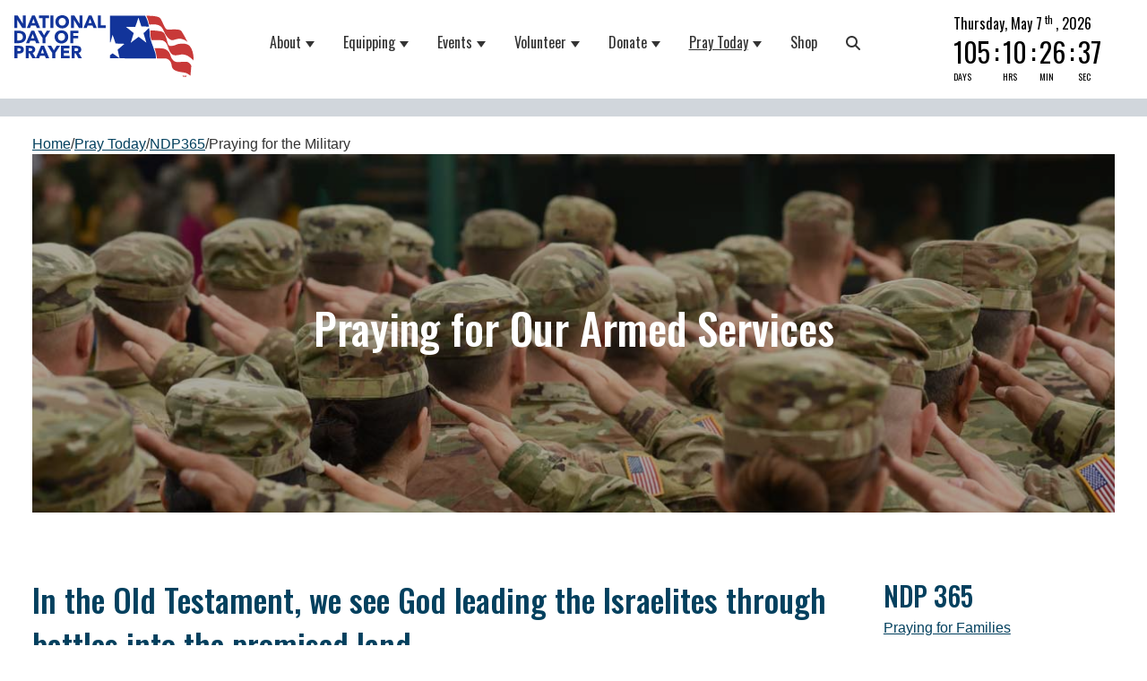

--- FILE ---
content_type: text/html; charset=UTF-8
request_url: https://www.nationaldayofprayer.org/get_involved/ndp365/praying_for_the_military
body_size: 10950
content:
<!doctype html><html lang="en"><head>
    <meta charset="utf-8">
    <title>Praying for the Military - National Day of Prayer Task Force</title>
    <link rel="shortcut icon" href="https://www.nationaldayofprayer.org/hubfs/ndp_fav_icon_t2.png">
    <meta name="description" content="Praying for the Military - Pray for the courageous troops who are actively serving our country each day not only at bases around the world, but also here within our borders.">
    
    
    
    
    
      
    
    <link rel="stylesheet" href="https://cdnjs.cloudflare.com/ajax/libs/font-awesome/6.3.0/css/all.min.css" integrity="sha512-SzlrxWUlpfuzQ+pcUCosxcglQRNAq/DZjVsC0lE40xsADsfeQoEypE+enwcOiGjk/bSuGGKHEyjSoQ1zVisanQ==" crossorigin="anonymous" referrerpolicy="no-referrer">
    
    
    <meta name="viewport" content="width=device-width, initial-scale=1">

    
    <meta property="og:description" content="Praying for the Military - Pray for the courageous troops who are actively serving our country each day not only at bases around the world, but also here within our borders.">
    <meta property="og:title" content="Praying for the Military">
    <meta name="twitter:description" content="Praying for the Military - Pray for the courageous troops who are actively serving our country each day not only at bases around the world, but also here within our borders.">
    <meta name="twitter:title" content="Praying for the Military">

    

    
    <style>
a.cta_button{-moz-box-sizing:content-box !important;-webkit-box-sizing:content-box !important;box-sizing:content-box !important;vertical-align:middle}.hs-breadcrumb-menu{list-style-type:none;margin:0px 0px 0px 0px;padding:0px 0px 0px 0px}.hs-breadcrumb-menu-item{float:left;padding:10px 0px 10px 10px}.hs-breadcrumb-menu-divider:before{content:'›';padding-left:10px}.hs-featured-image-link{border:0}.hs-featured-image{float:right;margin:0 0 20px 20px;max-width:50%}@media (max-width: 568px){.hs-featured-image{float:none;margin:0;width:100%;max-width:100%}}.hs-screen-reader-text{clip:rect(1px, 1px, 1px, 1px);height:1px;overflow:hidden;position:absolute !important;width:1px}
</style>

<link rel="stylesheet" href="https://www.nationaldayofprayer.org/hubfs/hub_generated/template_assets/1/110405060201/1768266700103/template_main.min.css">
<link rel="stylesheet" href="https://www.nationaldayofprayer.org/hubfs/hub_generated/template_assets/1/110404104519/1768266703427/template_theme-overrides.min.css">
<link rel="stylesheet" href="https://www.nationaldayofprayer.org/hubfs/hub_generated/template_assets/1/110535957846/1768266701114/template_NDP_v100.min.css">
<link rel="stylesheet" href="https://www.nationaldayofprayer.org/hubfs/hub_generated/template_assets/1/185204550716/1768266702938/template_NDP_365_v100.min.css">
<link rel="stylesheet" href="https://www.nationaldayofprayer.org/hubfs/hub_generated/module_assets/1/110406645102/1742068681341/module_menu.min.css">

  <style>
    #hs_cos_wrapper_navigation-primary .menu .menu__submenu {}

@media (min-width:767px) {
  #hs_cos_wrapper_navigation-primary .menu__submenu--level-2>.menu__item:first-child:before {}
}

#hs_cos_wrapper_navigation-primary .menu__submenu .menu__link,
#hs_cos_wrapper_navigation-primary .menu__submenu .menu__link:hover,
#hs_cos_wrapper_navigation-primary .menu__submenu .menu__link:focus {}

#hs_cos_wrapper_navigation-primary .menu__submenu .menu__child-toggle-icon,
#hs_cos_wrapper_navigation-primary .menu__submenu .menu__child-toggle-icon:hover,
#hs_cos_wrapper_navigation-primary .menu__submenu .menu__child-toggle-icon:focus {}

  </style>

<link rel="stylesheet" href="https://www.nationaldayofprayer.org/hubfs/hub_generated/module_assets/1/110539247105/1742068682736/module_NDP_Countdown.min.css">
<link rel="stylesheet" href="https://www.nationaldayofprayer.org/hubfs/hub_generated/module_assets/1/111579702454/1742068686509/module_Page_Breadcrumb.min.css">
<link rel="stylesheet" href="https://www.nationaldayofprayer.org/hubfs/hub_generated/module_assets/1/181738968918/1740920230841/module_365_Header.min.css">

<style>
.page-hero-banner-g {
background-image: url('https://www.nationaldayofprayer.org/hubfs/NDP365/Praying-for-the-Military_01.jpg');
background-size: cover;
background-position: center top;

}
.page-hero-banner-g .page-hero-banner-shadow {
  background-color: rgba(0, 0, 0, 33%);
}
  
.page-hero-banner-g .page-hero-banner-content {
  height: 400px;
}
</style>

<link rel="stylesheet" href="https://www.nationaldayofprayer.org/hubfs/hub_generated/module_assets/1/185159132692/1740920232146/module_365_Navigation_Global.min.css">
<link rel="stylesheet" href="https://www.nationaldayofprayer.org/hubfs/hub_generated/module_assets/1/181482742398/1740920228094/module_365_Resources.min.css">
<link rel="stylesheet" href="https://www.nationaldayofprayer.org/hubfs/hub_generated/module_assets/1/181482742400/1740920229450/module_Blogs_by_Tag.min.css">
<link rel="stylesheet" href="https://www.nationaldayofprayer.org/hubfs/hub_generated/module_assets/1/111049508986/1742068685609/module_Footer_Menu.min.css">
<style>
  @font-face {
    font-family: "Oswald";
    font-weight: 700;
    font-style: normal;
    font-display: swap;
    src: url("/_hcms/googlefonts/Oswald/700.woff2") format("woff2"), url("/_hcms/googlefonts/Oswald/700.woff") format("woff");
  }
  @font-face {
    font-family: "Oswald";
    font-weight: 500;
    font-style: normal;
    font-display: swap;
    src: url("/_hcms/googlefonts/Oswald/500.woff2") format("woff2"), url("/_hcms/googlefonts/Oswald/500.woff") format("woff");
  }
  @font-face {
    font-family: "Oswald";
    font-weight: 400;
    font-style: normal;
    font-display: swap;
    src: url("/_hcms/googlefonts/Oswald/regular.woff2") format("woff2"), url("/_hcms/googlefonts/Oswald/regular.woff") format("woff");
  }
  @font-face {
    font-family: "Oswald";
    font-weight: 700;
    font-style: normal;
    font-display: swap;
    src: url("/_hcms/googlefonts/Oswald/700.woff2") format("woff2"), url("/_hcms/googlefonts/Oswald/700.woff") format("woff");
  }
</style>

<!-- Editor Styles -->
<style id="hs_editor_style" type="text/css">
/* HubSpot Non-stacked Media Query Styles */
@media (min-width:768px) {
  .dnd_area-row-0-vertical-alignment > .row-fluid {
    display: -ms-flexbox !important;
    -ms-flex-direction: row;
    display: flex !important;
    flex-direction: row;
  }
  .dnd_area-row-1-vertical-alignment > .row-fluid {
    display: -ms-flexbox !important;
    -ms-flex-direction: row;
    display: flex !important;
    flex-direction: row;
  }
  .dnd_area-column-1-vertical-alignment {
    display: -ms-flexbox !important;
    -ms-flex-direction: column !important;
    -ms-flex-pack: start !important;
    display: flex !important;
    flex-direction: column !important;
    justify-content: flex-start !important;
  }
  .dnd_area-column-1-vertical-alignment > div {
    flex-shrink: 0 !important;
  }
  .dnd_area-column-6-vertical-alignment {
    display: -ms-flexbox !important;
    -ms-flex-direction: column !important;
    -ms-flex-pack: start !important;
    display: flex !important;
    flex-direction: column !important;
    justify-content: flex-start !important;
  }
  .dnd_area-column-6-vertical-alignment > div {
    flex-shrink: 0 !important;
  }
  .dnd_area-column-4-vertical-alignment {
    display: -ms-flexbox !important;
    -ms-flex-direction: column !important;
    -ms-flex-pack: start !important;
    display: flex !important;
    flex-direction: column !important;
    justify-content: flex-start !important;
  }
  .dnd_area-column-4-vertical-alignment > div {
    flex-shrink: 0 !important;
  }
}
</style>
    

    
<!--  Added by GoogleAnalytics4 integration -->
<script>
var _hsp = window._hsp = window._hsp || [];
window.dataLayer = window.dataLayer || [];
function gtag(){dataLayer.push(arguments);}

var useGoogleConsentModeV2 = true;
var waitForUpdateMillis = 1000;


if (!window._hsGoogleConsentRunOnce) {
  window._hsGoogleConsentRunOnce = true;

  gtag('consent', 'default', {
    'ad_storage': 'denied',
    'analytics_storage': 'denied',
    'ad_user_data': 'denied',
    'ad_personalization': 'denied',
    'wait_for_update': waitForUpdateMillis
  });

  if (useGoogleConsentModeV2) {
    _hsp.push(['useGoogleConsentModeV2'])
  } else {
    _hsp.push(['addPrivacyConsentListener', function(consent){
      var hasAnalyticsConsent = consent && (consent.allowed || (consent.categories && consent.categories.analytics));
      var hasAdsConsent = consent && (consent.allowed || (consent.categories && consent.categories.advertisement));

      gtag('consent', 'update', {
        'ad_storage': hasAdsConsent ? 'granted' : 'denied',
        'analytics_storage': hasAnalyticsConsent ? 'granted' : 'denied',
        'ad_user_data': hasAdsConsent ? 'granted' : 'denied',
        'ad_personalization': hasAdsConsent ? 'granted' : 'denied'
      });
    }]);
  }
}

gtag('js', new Date());
gtag('set', 'developer_id.dZTQ1Zm', true);
gtag('config', 'G-X4MMHJ4VS9');
</script>
<script async src="https://www.googletagmanager.com/gtag/js?id=G-X4MMHJ4VS9"></script>

<!-- /Added by GoogleAnalytics4 integration -->

    <link rel="canonical" href="https://www.nationaldayofprayer.org/get_involved/ndp365/praying_for_the_military">

<!-- Hotjar Tracking Code for http://www.nationaldayofprayer.org/ -->
<script>
    (function(h,o,t,j,a,r){
        h.hj=h.hj||function(){(h.hj.q=h.hj.q||[]).push(arguments)};
        h._hjSettings={hjid:539619,hjsv:6};
        a=o.getElementsByTagName('head')[0];
        r=o.createElement('script');r.async=1;
        r.src=t+h._hjSettings.hjid+j+h._hjSettings.hjsv;
        a.appendChild(r);
    })(window,document,'https://static.hotjar.com/c/hotjar-','.js?sv=');
</script>
<script crossorigin src="https://applepay.cdn-apple.com/jsapi/1.latest/apple-pay-sdk.js"></script>
<meta property="og:image" content="https://www.nationaldayofprayer.org/hubfs/7x7/7x7_Header_Military2.jpg">
<meta property="og:image:width" content="600">
<meta property="og:image:height" content="200">

<meta name="twitter:image" content="https://www.nationaldayofprayer.org/hubfs/7x7/7x7_Header_Military2.jpg">


<meta property="og:url" content="https://www.nationaldayofprayer.org/get_involved/ndp365/praying_for_the_military">
<meta name="twitter:card" content="summary_large_image">
<meta http-equiv="content-language" content="en">






    <!-- Schema partial -->


<script type="application/ld+json">
{
  "@context": "https://schema.org",
  "@graph": [
    {
      "@type": "WebPage",
      "@id": "https://www.nationaldayofprayer.org/get_involved/ndp365/praying_for_the_military#webpage",
      "url": "https://www.nationaldayofprayer.org/get_involved/ndp365/praying_for_the_military",
      "name": "Praying for the Military",
      "description": "Praying for the Military - Pray for the courageous troops who are actively serving our country each day not only at bases around the world, but also here within our borders.",
      "publisher": {
        "@id": "https://www.nationalfayofprayer.org/#organization"
      },
      "mainEntity": {
        "@type": "Article",
        "headline": "Praying for the Military",
        "dateModified": "2025-37-21",
        "author": {
          "@type": "Organization",
          "url": "https://www.nationalfayofprayer.org",
          "name": "National Day of Prayer Task Force"
        },
        "image": "https://22077897.fs1.hubspotusercontent-na1.net/hubfs/22077897/7x7/7x7_Header_Military2.jpg"
      }
    },
    {
      "@type": "Article",
      "@id": "https://www.nationaldayofprayer.org/get_involved/ndp365/praying_for_the_military#article",
      "headline": "Praying for the Military",
      "description": "Praying for the Military - Pray for the courageous troops who are actively serving our country each day not only at bases around the world, but also here within our borders.",
      "image": [
        "https://22077897.fs1.hubspotusercontent-na1.net/hubfs/22077897/7x7/7x7_Header_Military2.jpg"
      ],
      "author": {
        "@id": "https://www.nationalfayofprayer.org/#organization"
      },
      "publisher": {
        "@id": "https://www.nationalfayofprayer.org/#organization"
      },
      "datePublished": "2023-33-16",
      "dateModified": "2025-37-21",
      "mainEntityOfPage": {
        "@id": "https://www.nationaldayofprayer.org/get_involved/ndp365/praying_for_the_military#webpage"
      },
      "about": [
        {
          "@id": "https://www.nationalfayofprayer.org/#national-day-of-prayer"
        },
        {
          "@type": "Event",
          "name": "National Day of Prayer",
          "description": "Annual day of prayer observed in the United States on the first Thursday of May."
        },
        {
          "@type": "Place",
          "name": "United States of America"
        }
      ],
      "spatialCoverage": [
        {
          "@type": "Place",
          "name": "United States of America"
        }
      ],
      "keywords": [
        "National Day of Prayer Task Force",
        "National Day of Prayer",
        "Prayer for America",
        "National Prayer",
        "Intercession",
        "Christian Prayer",
        "Prayer Resources"
      ]
    },
    {
      "@type": "Service",
      "@id": "https://www.nationalfayofprayer.org/#prayer-mobilization",
      "name": "National Prayer Mobilization",
      "serviceType": "Mobilizing unified public prayer for America and providing prayer resources and events",
      "provider": {
        "@id": "https://www.nationalfayofprayer.org/#organization"
      },
      "areaServed": {
        "@type": "Country",
        "name": "United States"
      }
    },
    {
      "@type": [
        "Organization",
        "NGO"
      ],
      "@id": "https://www.nationalfayofprayer.org/#organization",
      "name": "National Day of Prayer Task Force",
      "url": "https://www.nationalfayofprayer.org",
      "description": "National ministry dedicated to mobilizing unified public prayer for America and coordinating the annual National Day of Prayer.",
      "telephone": "+1-800-444-8828",
      "image": "https://www.nationaldayofprayer.org/hubfs/NPP_Logo_2021.svg",
      "logo": "https://www.nationaldayofprayer.org/hubfs/NPP_Logo_2021.svg",
      "address": {
        "@type": "PostalAddress",
        "streetAddress": "P.O. Box 64225",
        "addressLocality": "Colorado Springs",
        "addressRegion": "CO",
        "postalCode": "80962",
        "addressCountry": "US"
      },
      "potentialAction": [
        {
          "@type": "DonateAction",
          "target": "https://www.nationalfayofprayer.org/donate"
        },
        {
          "@type": "SubscribeAction",
          "target": "https://www.nationalfayofprayer.org/subscribe"
        }
      ],
      "contactPoint": [
        {
          "@type": "ContactPoint",
          "telephone": "+1-800-444-8828",
          "contactType": "donor and partner relations",
          "areaServed": "US",
          "availableLanguage": ["English"]
        },
        {
          "@type": "ContactPoint",
          "telephone": "+1-719-559-9560",
          "contactType": "general information",
          "areaServed": "US",
          "availableLanguage": ["English"]
        }
      ],
      "sameAs": [
        "https://www.facebook.com/natlprayer",
        "https://x.com/natlprayer",
        "https://www.instagram.com/natlprayer"
      ]
    },
    {
      "@type": "EventSeries",
      "@id": "https://www.nationalfayofprayer.org/#ndp-event-series",
      "name": "National Day of Prayer",
      "description": "Annual day of prayer observed across the United States on the first Thursday of May.",
      "eventSchedule": {
        "@type": "Schedule",
        "repeatFrequency": "P1Y",
        "byDay": "http://schema.org/Thursday",
        "startDate": "2026-05-07"
      },
      "location": {
        "@type": "Country",
        "name": "United States"
      },
      "organizer": {
        "@id": "https://www.nationalfayofprayer.org/#organization"
      }
    }
    
    
  ]
}
</script>


<!-- Schema partial -->
  <meta name="generator" content="HubSpot"></head>
  <body>
    <div class="body-wrapper   hs-content-id-115808607089 hs-site-page page ">
      
        <div data-global-resource-path="NDP Theme v100/templates/partials/header.html"><header class="header">

  
  <div class="header__container  header-wrapper">
     
        <div class="header__logo header__logo--main">
          <div id="hs_cos_wrapper_site_logo" class="hs_cos_wrapper hs_cos_wrapper_widget hs_cos_wrapper_type_module widget-type-logo" style="" data-hs-cos-general-type="widget" data-hs-cos-type="module">
  






















  
  <span id="hs_cos_wrapper_site_logo_hs_logo_widget" class="hs_cos_wrapper hs_cos_wrapper_widget hs_cos_wrapper_type_logo" style="" data-hs-cos-general-type="widget" data-hs-cos-type="logo"><a href="https://www.nationaldayofprayer.org/?hsLang=en" id="hs-link-site_logo_hs_logo_widget" style="border-width:0px;border:0px;"><img src="https://www.nationaldayofprayer.org/hubfs/NPP_Logo_2021.svg" class="hs-image-widget " height="117" style="height: auto;width:336px;border-width:0px;border:0px;" width="336" alt="National Day of Prayer Task Force" title="National Day of Prayer Task Force"></a></span>
</div>
        </div>
        
        <div class="header__menus">
           <div class="header__close--toggle"></div>
          
          <div class="header--toggle header__navigation--toggle"></div>
          

          
          
          <div class="header__navigation header--element">
            <div id="hs_cos_wrapper_navigation-primary" class="hs_cos_wrapper hs_cos_wrapper_widget hs_cos_wrapper_type_module" style="" data-hs-cos-general-type="widget" data-hs-cos-type="module">









<nav class="menu menu--desktop" aria-label="Main menu">
  <ul class="menu__wrapper no-list">
    

  

  

  
    
    <li class="menu__item menu__item--depth-1 menu__item--has-submenu hs-skip-lang-url-rewrite">
      
        <a class="menu__link menu__link--toggle  " href="https://www.nationaldayofprayer.org/about" aria-haspopup="true" aria-expanded="false">About</a>
      
      
        
          <button class="menu__child-toggle no-button" aria-expanded="false">
            <span class="show-for-sr">Show submenu for About</span>
            <span class="menu__child-toggle-icon"></span>
          </button>
          <ul class="menu__submenu menu__submenu--level-2 no-list">
            
            
              
    <li class="menu__item menu__item--depth-2  hs-skip-lang-url-rewrite">
      
        <a class="menu__link   " href="https://www.nationaldayofprayer.org/about/history">History</a>
      
      
    </li>
  
            
              
    <li class="menu__item menu__item--depth-2  hs-skip-lang-url-rewrite">
      
        <a class="menu__link   " href="https://www.nationaldayofprayer.org/about/in-the-media">In the Media</a>
      
      
    </li>
  
            
              
    <li class="menu__item menu__item--depth-2  hs-skip-lang-url-rewrite">
      
        <a class="menu__link   " href="https://www.nationaldayofprayer.org/equipping/2025-national-prayer">2025 National Prayer</a>
      
      
    </li>
  
            
              
    <li class="menu__item menu__item--depth-2  hs-skip-lang-url-rewrite">
      
        <a class="menu__link   " href="https://www.nationaldayofprayer.org/honorary_chairmen">Past Co-Hosts and Honorary Chairmen</a>
      
      
    </li>
  
            
              
    <li class="menu__item menu__item--depth-2  hs-skip-lang-url-rewrite">
      
        <a class="menu__link   " href="https://www.nationaldayofprayer.org/presidential_proclamations">Presidential Proclamations</a>
      
      
    </li>
  
            
              
    <li class="menu__item menu__item--depth-2  hs-skip-lang-url-rewrite">
      
        <a class="menu__link   " href="https://www.nationaldayofprayer.org/about/statement_of_faith">Statement of Faith</a>
      
      
    </li>
  
            
              
    <li class="menu__item menu__item--depth-2  hs-skip-lang-url-rewrite">
      
        <a class="menu__link   " href="https://www.nationaldayofprayer.org/about/board_of_directors">Board of Directors</a>
      
      
    </li>
  
            
          </ul>
          
      
    </li>
  
  
    
    <li class="menu__item menu__item--depth-1 menu__item--has-submenu hs-skip-lang-url-rewrite">
      
        <a class="menu__link menu__link--toggle  " href="https://www.nationaldayofprayer.org/equipping" aria-haspopup="true" aria-expanded="false">Equipping</a>
      
      
        
          <button class="menu__child-toggle no-button" aria-expanded="false">
            <span class="show-for-sr">Show submenu for Equipping</span>
            <span class="menu__child-toggle-icon"></span>
          </button>
          <ul class="menu__submenu menu__submenu--level-2 no-list">
            
            
              
    <li class="menu__item menu__item--depth-2  hs-skip-lang-url-rewrite">
      
        <a class="menu__link   " href="https://www.nationaldayofprayer.org/volunteer/promotional_tools">Promotional Tools</a>
      
      
    </li>
  
            
              
    <li class="menu__item menu__item--depth-2  hs-skip-lang-url-rewrite">
      
        <a class="menu__link   " href="https://www.nationaldayofprayer.org/equipping/prayforamerica">How to Pray for America</a>
      
      
    </li>
  
            
              
    <li class="menu__item menu__item--depth-2  hs-skip-lang-url-rewrite">
      
        <a class="menu__link   " href="https://www.nationaldayofprayer.org/equipping/how_to_pray_as_a_family">How to Pray As A Family</a>
      
      
    </li>
  
            
          </ul>
          
      
    </li>
  
  
    
    <li class="menu__item menu__item--depth-1 menu__item--has-submenu hs-skip-lang-url-rewrite">
      
        <a class="menu__link menu__link--toggle  " href="https://www.nationaldayofprayer.org/events" aria-haspopup="true" aria-expanded="false">Events</a>
      
      
        
          <button class="menu__child-toggle no-button" aria-expanded="false">
            <span class="show-for-sr">Show submenu for Events</span>
            <span class="menu__child-toggle-icon"></span>
          </button>
          <ul class="menu__submenu menu__submenu--level-2 no-list">
            
            
              
    <li class="menu__item menu__item--depth-2  hs-skip-lang-url-rewrite">
      
        <a class="menu__link   " href="https://www.nationaldayofprayer.org/events/gathering-search">Find a Gathering</a>
      
      
        
      
    </li>
  
            
              
    <li class="menu__item menu__item--depth-2  hs-skip-lang-url-rewrite">
      
        <a class="menu__link   " href="https://www.nationaldayofprayer.org/events/new-gathering">Add a Gathering</a>
      
      
    </li>
  
            
              
    <li class="menu__item menu__item--depth-2  hs-skip-lang-url-rewrite">
      
        <a class="menu__link   " href="https://www.nationaldayofprayer.org/events/2025_broadcast">National Day of Prayer Broadcast</a>
      
      
    </li>
  
            
              
    <li class="menu__item menu__item--depth-2  hs-skip-lang-url-rewrite">
      
        <a class="menu__link   " href="https://www.nationaldayofprayer.org/events/event_ideas">Gathering Ideas</a>
      
      
    </li>
  
            
              
    <li class="menu__item menu__item--depth-2  hs-skip-lang-url-rewrite">
      
        <a class="menu__link   " href="https://www.nationaldayofprayer.org/events/church_event">Church Gathering</a>
      
      
    </li>
  
            
              
    <li class="menu__item menu__item--depth-2  hs-skip-lang-url-rewrite">
      
        <a class="menu__link   " href="https://www.nationaldayofprayer.org/events/community_event">Community Gathering</a>
      
      
    </li>
  
            
              
    <li class="menu__item menu__item--depth-2  hs-skip-lang-url-rewrite">
      
        <a class="menu__link   " href="https://www.nationaldayofprayer.org/volunteer/event_host_checklist">Gathering Host Checklist</a>
      
      
    </li>
  
            
          </ul>
          
      
    </li>
  
  
    
    <li class="menu__item menu__item--depth-1 menu__item--has-submenu hs-skip-lang-url-rewrite">
      
        <a class="menu__link menu__link--toggle  " href="https://www.nationaldayofprayer.org/volunteer" aria-haspopup="true" aria-expanded="false">Volunteer</a>
      
      
        
          <button class="menu__child-toggle no-button" aria-expanded="false">
            <span class="show-for-sr">Show submenu for Volunteer</span>
            <span class="menu__child-toggle-icon"></span>
          </button>
          <ul class="menu__submenu menu__submenu--level-2 no-list">
            
            
              
    <li class="menu__item menu__item--depth-2  hs-skip-lang-url-rewrite">
      
        <a class="menu__link   " href="https://www.nationaldayofprayer.org/volunteer">What Is A Coordinator</a>
      
      
    </li>
  
            
              
    <li class="menu__item menu__item--depth-2  hs-skip-lang-url-rewrite">
      
        <a class="menu__link   " href="https://www.nationaldayofprayer.org/volunteer/application">Become A Coordinator</a>
      
      
    </li>
  
            
              
    <li class="menu__item menu__item--depth-2  hs-skip-lang-url-rewrite">
      
        <a class="menu__link   " href="https://www.nationaldayofprayer.org/volunteer/state-coordinators">Contact Your State Coordinator</a>
      
      
    </li>
  
            
              
    <li class="menu__item menu__item--depth-2  hs-skip-lang-url-rewrite">
      
        <a class="menu__link   " href="https://www.nationaldayofprayer.org/volunteer/national-area-leaders">Know Your National Area Leaders</a>
      
      
    </li>
  
            
              
    <li class="menu__item menu__item--depth-2  hs-skip-lang-url-rewrite">
      
        <a class="menu__link   " href="https://www.nationaldayofprayer.org/volunteer/promotional_tools">Download Promotional Tools</a>
      
      
    </li>
  
            
          </ul>
          
      
    </li>
  
  
    
    <li class="menu__item menu__item--depth-1 menu__item--has-submenu hs-skip-lang-url-rewrite">
      
        <a class="menu__link menu__link--toggle  " href="https://www.nationaldayofprayer.org/reasons-to-donate" aria-haspopup="true" aria-expanded="false">Donate</a>
      
      
        
          <button class="menu__child-toggle no-button" aria-expanded="false">
            <span class="show-for-sr">Show submenu for Donate</span>
            <span class="menu__child-toggle-icon"></span>
          </button>
          <ul class="menu__submenu menu__submenu--level-2 no-list">
            
            
              
    <li class="menu__item menu__item--depth-2  hs-skip-lang-url-rewrite">
      
        <a class="menu__link   " href="https://www.nationaldayofprayer.org/reasons-to-donate">Reasons to Give</a>
      
      
    </li>
  
            
              
    <li class="menu__item menu__item--depth-2  hs-skip-lang-url-rewrite">
      
        <a class="menu__link   " href="https://www.nationaldayofprayer.org/donate/other_ways_to_give">Ways to Give</a>
      
      
    </li>
  
            
              
    <li class="menu__item menu__item--depth-2  hs-skip-lang-url-rewrite">
      
        <a class="menu__link   " href="https://www.nationaldayofprayer.org/donate/impact_report_2024">Impact Report</a>
      
      
    </li>
  
            
          </ul>
          
      
    </li>
  
  
    
    <li class="menu__item menu__item--depth-1 menu__item--has-submenu hs-skip-lang-url-rewrite">
      
        <a class="menu__link menu__link--toggle menu__link--active-branch " href="https://www.nationaldayofprayer.org/get_involved/personal_and_corporate_prayer_resources" aria-haspopup="true" aria-expanded="false">Pray Today</a>
      
      
        
          <button class="menu__child-toggle no-button" aria-expanded="false">
            <span class="show-for-sr">Show submenu for Pray Today</span>
            <span class="menu__child-toggle-icon"></span>
          </button>
          <ul class="menu__submenu menu__submenu--level-2 no-list">
            
            
              
    <li class="menu__item menu__item--depth-2  hs-skip-lang-url-rewrite">
      
        <a class="menu__link   " href="https://www.nationaldayofprayer.org/get_involved/personal_and_corporate_prayer_resources">Personal and Corporate Prayer Guides</a>
      
      
    </li>
  
            
              
    <li class="menu__item menu__item--depth-2  hs-skip-lang-url-rewrite">
      
        <a class="menu__link   " href="https://www.nationaldayofprayer.org/get_involved/prayer_calls">Prayer Calls</a>
      
      
    </li>
  
            
              
    <li class="menu__item menu__item--depth-2  hs-skip-lang-url-rewrite">
      
        <a class="menu__link  menu__link--active-branch " href="https://www.nationaldayofprayer.org/get_involved/ndp365">NDP365</a>
      
      
        
      
    </li>
  
            
          </ul>
          
      
    </li>
  
  
    
    <li class="menu__item menu__item--depth-1  hs-skip-lang-url-rewrite">
      
        <a class="menu__link   " href="https://ndp.outreach.com/Products?Ntt=National+Day+of+Prayer+Theme" target="_blank" rel="noopener">Shop</a>
      
      
    </li>
  
  
    
    <li class="menu__item menu__item--depth-1  hs-skip-lang-url-rewrite">
      
        <a class="menu__link   " href="/search"><i class="fa-solid fa-magnifying-glass"></i></a>
      
      
    </li>
  
  


  </ul>
</nav>



<nav class="menu menu--mobile" aria-label="Main menu">
  <ul class="menu__wrapper no-list">
    

  

  

  
    
    <li class="menu__item menu__item--depth-1 menu__item--has-submenu hs-skip-lang-url-rewrite">
      
        <a class="menu__link menu__link--toggle  " href="https://www.nationaldayofprayer.org/about" aria-haspopup="true" aria-expanded="false">About</a>
      
      
        
          <button class="menu__child-toggle no-button" aria-expanded="false">
            <span class="show-for-sr">Show submenu for About</span>
            <span class="menu__child-toggle-icon"></span>
          </button>
          <ul class="menu__submenu menu__submenu--level-2 no-list">
            
            
              
    <li class="menu__item menu__item--depth-2  hs-skip-lang-url-rewrite">
      
        <a class="menu__link   " href="https://www.nationaldayofprayer.org/about/history">History</a>
      
      
    </li>
  
            
              
    <li class="menu__item menu__item--depth-2  hs-skip-lang-url-rewrite">
      
        <a class="menu__link   " href="https://www.nationaldayofprayer.org/about/in-the-media">In the Media</a>
      
      
    </li>
  
            
              
    <li class="menu__item menu__item--depth-2  hs-skip-lang-url-rewrite">
      
        <a class="menu__link   " href="https://www.nationaldayofprayer.org/equipping/2025-national-prayer">2025 National Prayer</a>
      
      
    </li>
  
            
              
    <li class="menu__item menu__item--depth-2  hs-skip-lang-url-rewrite">
      
        <a class="menu__link   " href="https://www.nationaldayofprayer.org/honorary_chairmen">Past Co-Hosts and Honorary Chairmen</a>
      
      
    </li>
  
            
              
    <li class="menu__item menu__item--depth-2  hs-skip-lang-url-rewrite">
      
        <a class="menu__link   " href="https://www.nationaldayofprayer.org/presidential_proclamations">Presidential Proclamations</a>
      
      
    </li>
  
            
              
    <li class="menu__item menu__item--depth-2  hs-skip-lang-url-rewrite">
      
        <a class="menu__link   " href="https://www.nationaldayofprayer.org/about/statement_of_faith">Statement of Faith</a>
      
      
    </li>
  
            
              
    <li class="menu__item menu__item--depth-2  hs-skip-lang-url-rewrite">
      
        <a class="menu__link   " href="https://www.nationaldayofprayer.org/about/board_of_directors">Board of Directors</a>
      
      
    </li>
  
            
          </ul>
          
      
    </li>
  
  
    
    <li class="menu__item menu__item--depth-1 menu__item--has-submenu hs-skip-lang-url-rewrite">
      
        <a class="menu__link menu__link--toggle  " href="https://www.nationaldayofprayer.org/equipping" aria-haspopup="true" aria-expanded="false">Equipping</a>
      
      
        
          <button class="menu__child-toggle no-button" aria-expanded="false">
            <span class="show-for-sr">Show submenu for Equipping</span>
            <span class="menu__child-toggle-icon"></span>
          </button>
          <ul class="menu__submenu menu__submenu--level-2 no-list">
            
            
              
    <li class="menu__item menu__item--depth-2  hs-skip-lang-url-rewrite">
      
        <a class="menu__link   " href="https://www.nationaldayofprayer.org/volunteer/promotional_tools">Promotional Tools</a>
      
      
    </li>
  
            
              
    <li class="menu__item menu__item--depth-2  hs-skip-lang-url-rewrite">
      
        <a class="menu__link   " href="https://www.nationaldayofprayer.org/equipping/prayforamerica">How to Pray for America</a>
      
      
    </li>
  
            
              
    <li class="menu__item menu__item--depth-2  hs-skip-lang-url-rewrite">
      
        <a class="menu__link   " href="https://www.nationaldayofprayer.org/equipping/how_to_pray_as_a_family">How to Pray As A Family</a>
      
      
    </li>
  
            
          </ul>
          
      
    </li>
  
  
    
    <li class="menu__item menu__item--depth-1 menu__item--has-submenu hs-skip-lang-url-rewrite">
      
        <a class="menu__link menu__link--toggle  " href="https://www.nationaldayofprayer.org/events" aria-haspopup="true" aria-expanded="false">Events</a>
      
      
        
          <button class="menu__child-toggle no-button" aria-expanded="false">
            <span class="show-for-sr">Show submenu for Events</span>
            <span class="menu__child-toggle-icon"></span>
          </button>
          <ul class="menu__submenu menu__submenu--level-2 no-list">
            
            
              
    <li class="menu__item menu__item--depth-2  hs-skip-lang-url-rewrite">
      
        <a class="menu__link   " href="https://www.nationaldayofprayer.org/events/gathering-search">Find a Gathering</a>
      
      
        
      
    </li>
  
            
              
    <li class="menu__item menu__item--depth-2  hs-skip-lang-url-rewrite">
      
        <a class="menu__link   " href="https://www.nationaldayofprayer.org/events/new-gathering">Add a Gathering</a>
      
      
    </li>
  
            
              
    <li class="menu__item menu__item--depth-2  hs-skip-lang-url-rewrite">
      
        <a class="menu__link   " href="https://www.nationaldayofprayer.org/events/2025_broadcast">National Day of Prayer Broadcast</a>
      
      
    </li>
  
            
              
    <li class="menu__item menu__item--depth-2  hs-skip-lang-url-rewrite">
      
        <a class="menu__link   " href="https://www.nationaldayofprayer.org/events/event_ideas">Gathering Ideas</a>
      
      
    </li>
  
            
              
    <li class="menu__item menu__item--depth-2  hs-skip-lang-url-rewrite">
      
        <a class="menu__link   " href="https://www.nationaldayofprayer.org/events/church_event">Church Gathering</a>
      
      
    </li>
  
            
              
    <li class="menu__item menu__item--depth-2  hs-skip-lang-url-rewrite">
      
        <a class="menu__link   " href="https://www.nationaldayofprayer.org/events/community_event">Community Gathering</a>
      
      
    </li>
  
            
              
    <li class="menu__item menu__item--depth-2  hs-skip-lang-url-rewrite">
      
        <a class="menu__link   " href="https://www.nationaldayofprayer.org/volunteer/event_host_checklist">Gathering Host Checklist</a>
      
      
    </li>
  
            
          </ul>
          
      
    </li>
  
  
    
    <li class="menu__item menu__item--depth-1 menu__item--has-submenu hs-skip-lang-url-rewrite">
      
        <a class="menu__link menu__link--toggle  " href="https://www.nationaldayofprayer.org/volunteer" aria-haspopup="true" aria-expanded="false">Volunteer</a>
      
      
        
          <button class="menu__child-toggle no-button" aria-expanded="false">
            <span class="show-for-sr">Show submenu for Volunteer</span>
            <span class="menu__child-toggle-icon"></span>
          </button>
          <ul class="menu__submenu menu__submenu--level-2 no-list">
            
            
              
    <li class="menu__item menu__item--depth-2  hs-skip-lang-url-rewrite">
      
        <a class="menu__link   " href="https://www.nationaldayofprayer.org/volunteer">What Is A Coordinator</a>
      
      
    </li>
  
            
              
    <li class="menu__item menu__item--depth-2  hs-skip-lang-url-rewrite">
      
        <a class="menu__link   " href="https://www.nationaldayofprayer.org/volunteer/application">Become A Coordinator</a>
      
      
    </li>
  
            
              
    <li class="menu__item menu__item--depth-2  hs-skip-lang-url-rewrite">
      
        <a class="menu__link   " href="https://www.nationaldayofprayer.org/volunteer/state-coordinators">Contact Your State Coordinator</a>
      
      
    </li>
  
            
              
    <li class="menu__item menu__item--depth-2  hs-skip-lang-url-rewrite">
      
        <a class="menu__link   " href="https://www.nationaldayofprayer.org/volunteer/national-area-leaders">Know Your National Area Leaders</a>
      
      
    </li>
  
            
              
    <li class="menu__item menu__item--depth-2  hs-skip-lang-url-rewrite">
      
        <a class="menu__link   " href="https://www.nationaldayofprayer.org/volunteer/promotional_tools">Download Promotional Tools</a>
      
      
    </li>
  
            
          </ul>
          
      
    </li>
  
  
    
    <li class="menu__item menu__item--depth-1 menu__item--has-submenu hs-skip-lang-url-rewrite">
      
        <a class="menu__link menu__link--toggle  " href="https://www.nationaldayofprayer.org/reasons-to-donate" aria-haspopup="true" aria-expanded="false">Donate</a>
      
      
        
          <button class="menu__child-toggle no-button" aria-expanded="false">
            <span class="show-for-sr">Show submenu for Donate</span>
            <span class="menu__child-toggle-icon"></span>
          </button>
          <ul class="menu__submenu menu__submenu--level-2 no-list">
            
            
              
    <li class="menu__item menu__item--depth-2  hs-skip-lang-url-rewrite">
      
        <a class="menu__link   " href="https://www.nationaldayofprayer.org/reasons-to-donate">Reasons to Give</a>
      
      
    </li>
  
            
              
    <li class="menu__item menu__item--depth-2  hs-skip-lang-url-rewrite">
      
        <a class="menu__link   " href="https://www.nationaldayofprayer.org/donate/other_ways_to_give">Ways to Give</a>
      
      
    </li>
  
            
              
    <li class="menu__item menu__item--depth-2  hs-skip-lang-url-rewrite">
      
        <a class="menu__link   " href="https://www.nationaldayofprayer.org/donate/impact_report_2024">Impact Report</a>
      
      
    </li>
  
            
          </ul>
          
      
    </li>
  
  
    
    <li class="menu__item menu__item--depth-1 menu__item--has-submenu hs-skip-lang-url-rewrite">
      
        <a class="menu__link menu__link--toggle menu__link--active-branch " href="https://www.nationaldayofprayer.org/get_involved/personal_and_corporate_prayer_resources" aria-haspopup="true" aria-expanded="false">Pray Today</a>
      
      
        
          <button class="menu__child-toggle no-button" aria-expanded="false">
            <span class="show-for-sr">Show submenu for Pray Today</span>
            <span class="menu__child-toggle-icon"></span>
          </button>
          <ul class="menu__submenu menu__submenu--level-2 no-list">
            
            
              
    <li class="menu__item menu__item--depth-2  hs-skip-lang-url-rewrite">
      
        <a class="menu__link   " href="https://www.nationaldayofprayer.org/get_involved/personal_and_corporate_prayer_resources">Personal and Corporate Prayer Guides</a>
      
      
    </li>
  
            
              
    <li class="menu__item menu__item--depth-2  hs-skip-lang-url-rewrite">
      
        <a class="menu__link   " href="https://www.nationaldayofprayer.org/get_involved/prayer_calls">Prayer Calls</a>
      
      
    </li>
  
            
              
    <li class="menu__item menu__item--depth-2  hs-skip-lang-url-rewrite">
      
        <a class="menu__link  menu__link--active-branch " href="https://www.nationaldayofprayer.org/get_involved/ndp365">NDP365</a>
      
      
        
      
    </li>
  
            
          </ul>
          
      
    </li>
  
  
    
    <li class="menu__item menu__item--depth-1  hs-skip-lang-url-rewrite">
      
        <a class="menu__link   " href="https://ndp.outreach.com/Products?Ntt=National+Day+of+Prayer+Theme" target="_blank" rel="noopener">Shop</a>
      
      
    </li>
  
  
    
    <li class="menu__item menu__item--depth-1  hs-skip-lang-url-rewrite">
      
        <a class="menu__link   " href="/search"><i class="fa-solid fa-magnifying-glass"></i></a>
      
      
    </li>
  
  


  </ul>
</nav></div>
          </div>

          
          
         
        </div>
        
        <div class="header__countdown">
          <div id="hs_cos_wrapper_countdown" class="hs_cos_wrapper hs_cos_wrapper_widget hs_cos_wrapper_type_module" style="" data-hs-cos-general-type="widget" data-hs-cos-type="module">
<div id="ndp_countdown" class="ndp_countdown">
  
  
  
  <div id="ndp_countdown_date">Thursday, May 7<sup>
th
</sup>, 2026</div>
  
  <div id="ndp_countdown_timer">
    <div class="countdown_col">
      <div class="ndp_countdown_timer"><span id="ndp_count_day_m">000</span><span class="ndp_countdown_timer_col"> : </span></div>
      <div class="ndp_countdown_timer_label">days</div>
    </div>
    <div class="countdown_col">
      <div class="ndp_countdown_timer"><span id="ndp_count_hour_m">00</span><span class="ndp_countdown_timer_col"> : </span></div>
      <div class="ndp_countdown_timer_label">hrs</div>
    </div>
    <div class="countdown_col">
      <div class="ndp_countdown_timer"><span id="ndp_count_minute_m">00</span><span class="ndp_countdown_timer_col"> : </span></div>
      <div class="ndp_countdown_timer_label">min</div>
    </div>
    <div class="countdown_col">
      <div class="ndp_countdown_timer"><span id="ndp_count_second_m">00</span></div>
      <div class="ndp_countdown_timer_label">sec</div>
    </div>
  </div>
</div>

</div>
          
        </div>

  </div>

  

  <div class="container-fluid content-wrapper">
<div class="row-fluid-wrapper">
<div class="row-fluid">
<div class="span12 widget-span widget-type-cell " style="" data-widget-type="cell" data-x="0" data-w="12">

</div><!--end widget-span -->
</div>
</div>
</div>

</header></div>
      

      

      <main id="main-content" class="body-container-wrapper">
        
<div class="container-fluid body-container body-container--content">
<div class="row-fluid-wrapper">
<div class="row-fluid">
<div class="span12 widget-span widget-type-cell " style="" data-widget-type="cell" data-x="0" data-w="12">

<div class="row-fluid-wrapper row-depth-1 row-number-1 dnd_area-row-0-vertical-alignment dnd-section">
<div class="row-fluid ">
<div class="span12 widget-span widget-type-cell dnd-column dnd_area-column-1-vertical-alignment" style="" data-widget-type="cell" data-x="0" data-w="12">

<div class="row-fluid-wrapper row-depth-1 row-number-2 dnd-row">
<div class="row-fluid ">
<div class="span12 widget-span widget-type-custom_widget dnd-module" style="" data-widget-type="custom_widget" data-x="0" data-w="12">
<div id="hs_cos_wrapper_dnd_area-module-2" class="hs_cos_wrapper hs_cos_wrapper_widget hs_cos_wrapper_type_module" style="" data-hs-cos-general-type="widget" data-hs-cos-type="module">
<div class="breadcrumb">
<div><a href="https://www.nationaldayofprayer.org?hsLang=en">Home</a></div>

  
    <div>/</div>
    
    <div><a href="https://www.nationaldayofprayer.org/get_involved/personal_and_corporate_prayer_resources?hsLang=en">Pray Today</a></div>
  

  

  

  
    <div>/</div>
    
    <div><a href="https://www.nationaldayofprayer.org/get_involved/ndp365?hsLang=en">NDP365</a></div>
  

  

  
    <div>/</div>
    
    <div>Praying for the Military</div>
  

  

  

  

  

  

</div></div>

</div><!--end widget-span -->
</div><!--end row-->
</div><!--end row-wrapper -->

<div class="row-fluid-wrapper row-depth-1 row-number-3 dnd-row">
<div class="row-fluid ">
<div class="span12 widget-span widget-type-custom_widget dnd-module" style="" data-widget-type="custom_widget" data-x="0" data-w="12">
<div id="hs_cos_wrapper_dnd_area-module-3" class="hs_cos_wrapper hs_cos_wrapper_widget hs_cos_wrapper_type_module" style="" data-hs-cos-general-type="widget" data-hs-cos-type="module"><div class="page-hero-banner-g">
  <div class="page-hero-banner-shadow">
    <div class="page-hero-banner-content">
        <div class=" widget-type-header ">
            <div class="cell-wrapper layout-widget-wrapper">
            	<h1>Praying for Our Armed Services</h1>
            </div>
        </div><!--end row-->
              
        

    </div><!--end widget-span -->
  </div>
</div>

</div>

</div><!--end widget-span -->
</div><!--end row-->
</div><!--end row-wrapper -->

</div><!--end widget-span -->
</div><!--end row-->
</div><!--end row-wrapper -->

<div class="row-fluid-wrapper row-depth-1 row-number-4 dnd_area-row-1-vertical-alignment dnd-section">
<div class="row-fluid ">
<div class="span9 widget-span widget-type-cell dnd_area-column-4-vertical-alignment dnd-column" style="" data-widget-type="cell" data-x="0" data-w="9">

<div class="row-fluid-wrapper row-depth-1 row-number-5 dnd-row">
<div class="row-fluid ">
<div class="span12 widget-span widget-type-custom_widget dnd-module" style="" data-widget-type="custom_widget" data-x="0" data-w="12">
<div id="hs_cos_wrapper_dnd_area-module-5" class="hs_cos_wrapper hs_cos_wrapper_widget hs_cos_wrapper_type_module widget-type-rich_text widget-type-rich_text" style="" data-hs-cos-general-type="widget" data-hs-cos-type="module"><span id="hs_cos_wrapper_dnd_area-module-5_" class="hs_cos_wrapper hs_cos_wrapper_widget hs_cos_wrapper_type_rich_text" style="" data-hs-cos-general-type="widget" data-hs-cos-type="rich_text"><h2>In the Old Testament, we see God leading the Israelites through battles into the promised land.</h2>
<p>God not only gave His chosen people deliverance in these historical events: He revealed aspects of His character that we praise and put our trust in, even today.</p>
<h3>WHY to pray</h3>
<p>The sphere of military has always been an influence in cultures throughout time. In the New Testament, see the Apostle Paul use military terminology to help believers comprehend spiritual truths, such as relating physical armor to spiritual armor and explaining the spiritual battle we fight against the powers of darkness in the heavenly places. (Ephesians 6:10-18)</p>
<p>Historically, the United States military has fought for the freedoms we see in our legal documents and to uphold American interests in other countries. The military itself is comprised of thousands of volunteers from all walks of life who submit themselves to fulfill the needs of our country, whether that is across the world or across state lines. The armed services can provide a sense of purpose and structure, as well as opportunities in growing career fields. However, job stress and the unique culture of the military can also foster an environment that increases the likelihood of substance abuse and can place a great strain on marriage and family life. Military members are often exposed to dangerous and violent situations and have higher rate of experiencing Post Traumatic Stress Disorder, divorce, homelessness, and other life-altering challenges.</p>
<p>The military needs our prayer!</p>
<h3>HOW to pray</h3>
<p>Pray the Father’s heart. To do this, seek scripture for wisdom on God’s design for each person to rely on the Lord and His provision. Meditating on scripture before beginning prayer puts our hearts into a position of submission to the will of God. These verses are good starting places to see how we can pray for members of our military:</p>
<p><em>“For I am sure that neither death nor life, nor angels nor rulers, nor things present nor things to come, nor powers, nor height nor depth, nor anything else in all creation, will be able to separate us from the love of God in Christ Jesus our Lord.”</em> – Romans 8:38-39 ESV</p>
<p><em>We wait for Yahweh; He is our help and shield. For our hearts rejoice in Him because we trust in His holy name.</em> – Psalm 33:20-21 NIV</p>
<p><em>Haven’t I commanded you: be strong and courageous? Do not be afraid or discouraged, for the Lord your God is with you wherever you go.”</em> – Joshua 1:9 HCSB</p>
<h3>WHAT to pray</h3>
<ul>
<li>pray for the leaders to make wise and righteous decisions based on Biblical principles rather than personal career gains</li>
<li>Lord, help all military personnel see You working in their daily lives, that You are with them, whether they are in the field, at home, or abroad</li>
<li>Remove stigmas for seeking medical attention for mental and physical needs</li>
<li>God, hold the families of service members close, and may they look to You for the strength and peace that only You can give<br><br></li>
<li>Comfort the spouses who are separated due to military jobs—keep these marriages strong</li>
<li>Lord, keep the hearts of the military from being desensitized to violence, while keeping them strengthened through battles. Only You can provide such a balance.</li>
<li>Move service members to seek the Lord and family for comfort, rather than overuse of substances</li>
</ul></span></div>

</div><!--end widget-span -->
</div><!--end row-->
</div><!--end row-wrapper -->

</div><!--end widget-span -->
<div class="span3 widget-span widget-type-cell dnd_area-column-6-vertical-alignment dnd-column" style="" data-widget-type="cell" data-x="9" data-w="3">

<div class="row-fluid-wrapper row-depth-1 row-number-6 dnd-row">
<div class="row-fluid ">
<div class="span12 widget-span widget-type-custom_widget dnd-module" style="" data-widget-type="custom_widget" data-x="0" data-w="12">
<div id="hs_cos_wrapper_dnd_area-module-7" class="hs_cos_wrapper hs_cos_wrapper_widget hs_cos_wrapper_type_module" style="" data-hs-cos-general-type="widget" data-hs-cos-type="module"><div>
  <h3>NDP 365</h3>
  <div class="nav_365">
	  <div>
      <a href="https://www.nationaldayofprayer.org/get_involved/ndp365/praying_for_families?hsLang=en">
	    Praying for Families
	    </a>
    </div>
	  <div>
      <a href="https://www.nationaldayofprayer.org/get_involved/ndp365/praying_for_the_military">
	    Praying for the Military
	    </a>
    </div>
	  <div>
      <a href="https://www.nationaldayofprayer.org/get_involved/ndp365/praying_for_the_government?hsLang=en">
	    Praying for Government
	    </a>
    </div>
	  <div>
      <a href="https://www.nationaldayofprayer.org/get_involved/ndp365/praying_for_churches?hsLang=en">
	    Praying for Churches
	    </a>
    </div>
	  <div>
      <a href="https://www.nationaldayofprayer.org/get_involved/ndp365/praying_for_education?hsLang=en">
	    Praying for Education
	    </a>
    </div>
	  <div>
      <a href="https://www.nationaldayofprayer.org/get_involved/ndp365/praying_for_the_media?hsLang=en">
	    Praying for the Media
	    </a>
    </div>
	  <div>
      <a href="https://www.nationaldayofprayer.org/get_involved/ndp365/praying_for_businesses?hsLang=en">
	    Praying for Businesses
	    </a>
    </div>
  </div>
</div>
</div>

</div><!--end widget-span -->
</div><!--end row-->
</div><!--end row-wrapper -->

<div class="row-fluid-wrapper row-depth-1 row-number-7 dnd-row">
<div class="row-fluid ">
<div class="span12 widget-span widget-type-custom_widget dnd-module" style="" data-widget-type="custom_widget" data-x="0" data-w="12">
<div id="hs_cos_wrapper_dnd_area-module-8" class="hs_cos_wrapper hs_cos_wrapper_widget hs_cos_wrapper_type_module" style="" data-hs-cos-general-type="widget" data-hs-cos-type="module"></div>

</div><!--end widget-span -->
</div><!--end row-->
</div><!--end row-wrapper -->

<div class="row-fluid-wrapper row-depth-1 row-number-8 dnd-row">
<div class="row-fluid ">
<div class="span12 widget-span widget-type-custom_widget dnd-module" style="" data-widget-type="custom_widget" data-x="0" data-w="12">
<div id="hs_cos_wrapper_dnd_area-module-9" class="hs_cos_wrapper hs_cos_wrapper_widget hs_cos_wrapper_type_module" style="" data-hs-cos-general-type="widget" data-hs-cos-type="module">
<div>
  <h3>Articles</h3>
  <div class="log_by_tag">
      <div>
      <a href="https://www.nationaldayofprayer.org/articles/praying-for-our-military-part-2-interceding-for-our-military?hsLang=en">Praying For Our Military, Part 2: Interceding For Our Military (Nov 14, 2025)</a>
    </div>
      <div>
      <a href="https://www.nationaldayofprayer.org/articles/praying-for-our-military-part-1-honoring-our-veterans?hsLang=en">Praying For Our Military, Part 1: Honoring Our Veterans (Nov 7, 2025)</a>
    </div>
      <div>
      <a href="https://www.nationaldayofprayer.org/articles/freedom-worth-celebrating-hope-worth-holding?hsLang=en">Freedom Worth Celebrating—Hope Worth Holding (Jul 4, 2025)</a>
    </div>
      <div>
      <a href="https://www.nationaldayofprayer.org/articles/honoring-sacrifice-embracing-hope?hsLang=en">Honoring Sacrifice, Embracing Hope (May 23, 2025)</a>
    </div>
      <div>
      <a href="https://www.nationaldayofprayer.org/articles/spiritual-readiness-in-military-spouses?hsLang=en">Spiritual Readiness In Military Spouses (Nov 15, 2024)</a>
    </div>
      
      
      
      
      
      
  </div>
</div>

</div>

</div><!--end widget-span -->
</div><!--end row-->
</div><!--end row-wrapper -->

</div><!--end widget-span -->
</div><!--end row-->
</div><!--end row-wrapper -->

</div><!--end widget-span -->
</div>
</div>
</div>

      </main>
      
      
        <div data-global-resource-path="NDP Theme v100/templates/partials/contacts.html"><div class="ndp_footer__contacts">
  
  <div class="container-fluid footer__container content-wrapper">
<div class="row-fluid-wrapper">
<div class="row-fluid">
<div class="span12 widget-span widget-type-cell " style="" data-widget-type="cell" data-x="0" data-w="12">

<div class="row-fluid-wrapper row-depth-1 row-number-1 dnd-section">
<div class="row-fluid ">
<div class="span8 widget-span widget-type-cell dnd-column" style="" data-widget-type="cell" data-x="0" data-w="8">

<div class="row-fluid-wrapper row-depth-1 row-number-2 dnd-row">
<div class="row-fluid ">
<div class="span12 widget-span widget-type-custom_widget dnd-module" style="" data-widget-type="custom_widget" data-x="0" data-w="12">
<div id="hs_cos_wrapper_footerLogos-module-2" class="hs_cos_wrapper hs_cos_wrapper_widget hs_cos_wrapper_type_module widget-type-form" style="" data-hs-cos-general-type="widget" data-hs-cos-type="module">


	



	<span id="hs_cos_wrapper_footerLogos-module-2_" class="hs_cos_wrapper hs_cos_wrapper_widget hs_cos_wrapper_type_form" style="" data-hs-cos-general-type="widget" data-hs-cos-type="form"><h3 id="hs_cos_wrapper_footerLogos-module-2_title" class="hs_cos_wrapper form-title" data-hs-cos-general-type="widget_field" data-hs-cos-type="text">Contact us! We'd love to hear from you.</h3>

<div id="hs_form_target_footerLogos-module-2"></div>









</span>
</div>

</div><!--end widget-span -->
</div><!--end row-->
</div><!--end row-wrapper -->

</div><!--end widget-span -->
<div class="span4 widget-span widget-type-cell dnd-column" style="" data-widget-type="cell" data-x="8" data-w="4">

<div class="row-fluid-wrapper row-depth-1 row-number-3 dnd-row">
<div class="row-fluid ">
<div class="span12 widget-span widget-type-custom_widget dnd-module" style="" data-widget-type="custom_widget" data-x="0" data-w="12">
<div id="hs_cos_wrapper_footerLogos-module-4" class="hs_cos_wrapper hs_cos_wrapper_widget hs_cos_wrapper_type_module widget-type-rich_text" style="" data-hs-cos-general-type="widget" data-hs-cos-type="module"><span id="hs_cos_wrapper_footerLogos-module-4_" class="hs_cos_wrapper hs_cos_wrapper_widget hs_cos_wrapper_type_rich_text" style="" data-hs-cos-general-type="widget" data-hs-cos-type="rich_text"><h2>Follow Us!</h2>
<div id="ndp_socialIcons" style="margin-top: 30px;"><a href="https://www.facebook.com/NatlPrayer" target="_blank" rel="noopener"><img src="https://www.nationaldayofprayer.org/hs-fs/hubfs/Footer/facebook_square.png?width=40&amp;height=40&amp;name=facebook_square.png" alt="National Day of Prayer on Facebook" width="40" height="40" srcset="https://www.nationaldayofprayer.org/hs-fs/hubfs/Footer/facebook_square.png?width=20&amp;height=20&amp;name=facebook_square.png 20w, https://www.nationaldayofprayer.org/hs-fs/hubfs/Footer/facebook_square.png?width=40&amp;height=40&amp;name=facebook_square.png 40w, https://www.nationaldayofprayer.org/hs-fs/hubfs/Footer/facebook_square.png?width=60&amp;height=60&amp;name=facebook_square.png 60w, https://www.nationaldayofprayer.org/hs-fs/hubfs/Footer/facebook_square.png?width=80&amp;height=80&amp;name=facebook_square.png 80w, https://www.nationaldayofprayer.org/hs-fs/hubfs/Footer/facebook_square.png?width=100&amp;height=100&amp;name=facebook_square.png 100w, https://www.nationaldayofprayer.org/hs-fs/hubfs/Footer/facebook_square.png?width=120&amp;height=120&amp;name=facebook_square.png 120w" sizes="(max-width: 40px) 100vw, 40px"></a> <a href="https://twitter.com/NatlPrayer" target="_blank" rel="noopener"><img src="https://www.nationaldayofprayer.org/hs-fs/hubfs/Footer/x-logo-black.png?width=40&amp;height=40&amp;name=x-logo-black.png" alt="National Day of Prayer on X" width="40" height="40" srcset="https://www.nationaldayofprayer.org/hs-fs/hubfs/Footer/x-logo-black.png?width=20&amp;height=20&amp;name=x-logo-black.png 20w, https://www.nationaldayofprayer.org/hs-fs/hubfs/Footer/x-logo-black.png?width=40&amp;height=40&amp;name=x-logo-black.png 40w, https://www.nationaldayofprayer.org/hs-fs/hubfs/Footer/x-logo-black.png?width=60&amp;height=60&amp;name=x-logo-black.png 60w, https://www.nationaldayofprayer.org/hs-fs/hubfs/Footer/x-logo-black.png?width=80&amp;height=80&amp;name=x-logo-black.png 80w, https://www.nationaldayofprayer.org/hs-fs/hubfs/Footer/x-logo-black.png?width=100&amp;height=100&amp;name=x-logo-black.png 100w, https://www.nationaldayofprayer.org/hs-fs/hubfs/Footer/x-logo-black.png?width=120&amp;height=120&amp;name=x-logo-black.png 120w" sizes="(max-width: 40px) 100vw, 40px"></a> <a href="https://www.instagram.com/natlprayer/" target="_blank" rel="noopener"><img src="https://www.nationaldayofprayer.org/hs-fs/hubfs/Footer/IG_Glyph_Fill.png?width=40&amp;height=40&amp;name=IG_Glyph_Fill.png" alt="National Day of Prayer on Instagram" width="40" height="40" srcset="https://www.nationaldayofprayer.org/hs-fs/hubfs/Footer/IG_Glyph_Fill.png?width=20&amp;height=20&amp;name=IG_Glyph_Fill.png 20w, https://www.nationaldayofprayer.org/hs-fs/hubfs/Footer/IG_Glyph_Fill.png?width=40&amp;height=40&amp;name=IG_Glyph_Fill.png 40w, https://www.nationaldayofprayer.org/hs-fs/hubfs/Footer/IG_Glyph_Fill.png?width=60&amp;height=60&amp;name=IG_Glyph_Fill.png 60w, https://www.nationaldayofprayer.org/hs-fs/hubfs/Footer/IG_Glyph_Fill.png?width=80&amp;height=80&amp;name=IG_Glyph_Fill.png 80w, https://www.nationaldayofprayer.org/hs-fs/hubfs/Footer/IG_Glyph_Fill.png?width=100&amp;height=100&amp;name=IG_Glyph_Fill.png 100w, https://www.nationaldayofprayer.org/hs-fs/hubfs/Footer/IG_Glyph_Fill.png?width=120&amp;height=120&amp;name=IG_Glyph_Fill.png 120w" sizes="(max-width: 40px) 100vw, 40px"></a> &nbsp;<a href="https://www.nationaldayofprayer.org/articles/rss.xml?hsLang=en" target="_blank" rel="noopener"><img src="https://www.nationaldayofprayer.org/hs-fs/hubfs/Footer/rss_square.png?width=40&amp;height=40&amp;name=rss_square.png" alt="National Day of Prayer RSS Feed" width="40" height="40" srcset="https://www.nationaldayofprayer.org/hs-fs/hubfs/Footer/rss_square.png?width=20&amp;height=20&amp;name=rss_square.png 20w, https://www.nationaldayofprayer.org/hs-fs/hubfs/Footer/rss_square.png?width=40&amp;height=40&amp;name=rss_square.png 40w, https://www.nationaldayofprayer.org/hs-fs/hubfs/Footer/rss_square.png?width=60&amp;height=60&amp;name=rss_square.png 60w, https://www.nationaldayofprayer.org/hs-fs/hubfs/Footer/rss_square.png?width=80&amp;height=80&amp;name=rss_square.png 80w, https://www.nationaldayofprayer.org/hs-fs/hubfs/Footer/rss_square.png?width=100&amp;height=100&amp;name=rss_square.png 100w, https://www.nationaldayofprayer.org/hs-fs/hubfs/Footer/rss_square.png?width=120&amp;height=120&amp;name=rss_square.png 120w" sizes="(max-width: 40px) 100vw, 40px"></a></div>
<div id="ndp_address" style="margin-top: 30px;">National Day of Prayer Task Force<br>PO Box 64225<br>Colorado Springs, CO 80962</div>
<div id="ndp_phone" style="margin-top: 30px;"><a href="tel:17195599560" rel="noopener" target="_blank">719-559-9560</a> | <a href="tel:18004448828" rel="noopener" target="_blank">800-444-8828</a></div></span></div>

</div><!--end widget-span -->
</div><!--end row-->
</div><!--end row-wrapper -->

</div><!--end widget-span -->
</div><!--end row-->
</div><!--end row-wrapper -->

</div><!--end widget-span -->
</div>
</div>
</div>
</div></div>
        <div data-global-resource-path="NDP Theme v100/templates/partials/footer.html"><footer class="footer">
  
  <div class="footer__container content-wrapper">
    <div class="footer_menu">
      <div id="hs_cos_wrapper_footer_menu" class="hs_cos_wrapper hs_cos_wrapper_widget hs_cos_wrapper_type_module" style="" data-hs-cos-general-type="widget" data-hs-cos-type="module">
<div class="footer_menu">

  <div class="footerMenuItem">
    <h4>The Fundamentals</h4>
    <ul class="footerMenuSubItem">
    
      <li><a href="https://www.nationaldayofprayer.org/about/mission_and_vision?hsLang=en" target="">Mission and Vision</a></li>
    
      <li><a href="https://www.nationaldayofprayer.org/about/statement_of_faith?hsLang=en" target="">Statement of Faith</a></li>
    
      <li><a href="https://www.nationaldayofprayer.org/about?hsLang=en" target="">The National Day of Prayer</a></li>
    
      <li><a href="https://www.nationaldayofprayer.org/about/history_of_prayer_in_america?hsLang=en" target="">History of Prayer in America</a></li>
    
      <li><a href="https://www.nationaldayofprayer.org/honorary_chairmen?hsLang=en" target="">Honorary Chairman and Co-Hosts</a></li>
    
      <li><a href="https://www.nationaldayofprayer.org/about/staff?hsLang=en" target="">Staff</a></li>
    
      <li><a href="https://www.nationaldayofprayer.org/faqs?hsLang=en" target="">FAQs</a></li>
    
      <li><a href="https://www.nationaldayofprayer.org/legal?hsLang=en" target="">Legal</a></li>
    
      <li><a href="https://www.nationaldayofprayer.org/privacy?hsLang=en" target="">Privacy Policy</a></li>
    
    </ul>
  </div>

  <div class="footerMenuItem">
    <h4>What is Going On</h4>
    <ul class="footerMenuSubItem">
    
      <li><a href="https://www.nationaldayofprayer.org/events/2025_broadcast?hsLang=en" target="">National Day of Prayer Broadcast</a></li>
    
      <li><a href="https://www.nationaldayofprayer.org/get_involved/prayer_calls?hsLang=en" target="">Prayer Calls</a></li>
    
      <li><a href="https://www.nationaldayofprayer.org/prayer_requests?hsLang=en" target="">Prayer Requests</a></li>
    
      <li><a href="https://www.nationaldayofprayer.org/about/in-the-media?hsLang=en" target="">In the Media</a></li>
    
    </ul>
  </div>

  <div class="footerMenuItem">
    <h4>Join the Movement</h4>
    <ul class="footerMenuSubItem">
    
      <li><a href="https://www.nationaldayofprayer.org/equipping?hsLang=en" target="">Equipping</a></li>
    
      <li><a href="https://www.nationaldayofprayer.org/volunteer?hsLang=en" target="">Volunteer</a></li>
    
      <li><a href="https://www.nationaldayofprayer.org/donate/other_ways_to_give?hsLang=en" target="">Donate</a></li>
    
      <li><a href="https://www.nationaldayofprayer.org/volunteer/promotional_tools?hsLang=en" target="">Promotional Tools</a></li>
    
      <li><a href="https://www.nationaldayofprayer.org/get_involved/personal_and_corporate_prayer_resources?hsLang=en" target="">Personal and Corporate Prayer Resources</a></li>
    
      <li><a href="https://www.nationaldayofprayer.org/events/event_ideas?hsLang=en" target="">Event Ideas</a></li>
    
      <li><a href="https://ndp.outreach.com/" target="_blank">Shop</a></li>
    
    </ul>
  </div>

  <div class="footerMenuItem">
    <h4>Supporting Materials</h4>
    <ul class="footerMenuSubItem">
    
      <li><a href="https://www.nationaldayofprayer.org/get_involved/how_to_know_god?hsLang=en" target="">How to Know God</a></li>
    
      <li><a href="https://www.nationaldayofprayer.org/get_involved/how_to_pray?hsLang=en" target="">How to Pray</a></li>
    
      <li><a href="https://www.nationaldayofprayer.org/get_involved/how_to_pray_for_america?hsLang=en" target="">How to Pray for America</a></li>
    
      <li><a href="https://www.nationaldayofprayer.org/get_involved/what_is_prayer?hsLang=en" target="">What is Prayer</a></li>
    
      <li><a href="https://www.nationaldayofprayer.org/get_involved/does_prayer_work?hsLang=en" target="">Does Prayer Work</a></li>
    
      <li><a href="https://www.nationaldayofprayer.org/get_involved/why_pray?hsLang=en" target="">Why Pray</a></li>
    
      <li><a href="https://www.nationaldayofprayer.org/articles?hsLang=en" target="">Articles</a></li>
    
      <li><a href="https://www.nationaldayofprayer.org/glory_stories?hsLang=en" target="">Glory Stories</a></li>
    
    </ul>
  </div>

  <div class="footerMenuItem">
    <h4>Volunteer</h4>
    <ul class="footerMenuSubItem">
    
      <li><a href="https://www.nationaldayofprayer.org/volunteer/state-coordinators?hsLang=en" target="">State Coordinators</a></li>
    
      <li><a href="https://www.nationaldayofprayer.org/about/board_of_directors?hsLang=en" target="">Board of Directors</a></li>
    
      <li><a href="https://www.nationaldayofprayer.org/donate/impact_report_2024?hsLang=en" target="">Impact Report</a></li>
    
      <li><a href="https://www.nationaldayofprayer.org/glory_stories?hsLang=en" target="">Glory Stories</a></li>
    
      <li><a href="https://www.nationaldayofprayer.org/get_involved/ndp365?hsLang=en" target="">NDP365</a></li>
    
    </ul>
  </div>

</div></div>
    </div>
  </div>
  
  <div class="container-fluid footer__container content-wrapper">
<div class="row-fluid-wrapper">
<div class="row-fluid">
<div class="span12 widget-span widget-type-cell " style="" data-widget-type="cell" data-x="0" data-w="12">

<div class="row-fluid-wrapper row-depth-1 row-number-1 dnd-section">
<div class="row-fluid ">
<div class="span12 widget-span widget-type-cell dnd-column" style="" data-widget-type="cell" data-x="0" data-w="12">

<div class="row-fluid-wrapper row-depth-1 row-number-2 dnd-row">
<div class="row-fluid ">
<div class="span12 widget-span widget-type-custom_widget dnd-module" style="" data-widget-type="custom_widget" data-x="0" data-w="12">
<div id="hs_cos_wrapper_footerLogos2-module-2" class="hs_cos_wrapper hs_cos_wrapper_widget hs_cos_wrapper_type_module widget-type-rich_text" style="" data-hs-cos-general-type="widget" data-hs-cos-type="module"><span id="hs_cos_wrapper_footerLogos2-module-2_" class="hs_cos_wrapper hs_cos_wrapper_widget hs_cos_wrapper_type_rich_text" style="" data-hs-cos-general-type="widget" data-hs-cos-type="rich_text"><div><a href="/?hsLang=en"><img src="https://www.nationaldayofprayer.org/hubfs/NPP_Logo_2021.svg" alt="NDP Logo" width="300" height="108"></a></div></span></div>

</div><!--end widget-span -->
</div><!--end row-->
</div><!--end row-wrapper -->

</div><!--end widget-span -->
</div><!--end row-->
</div><!--end row-wrapper -->

</div><!--end widget-span -->
</div>
</div>
</div>
  
  <div class="container-fluid footer__container content-wrapper">
<div class="row-fluid-wrapper">
<div class="row-fluid">
<div class="span12 widget-span widget-type-cell " style="" data-widget-type="cell" data-x="0" data-w="12">

<div class="row-fluid-wrapper row-depth-1 row-number-1 dnd-section">
<div class="row-fluid ">
<div class="span12 widget-span widget-type-cell dnd-column" style="" data-widget-type="cell" data-x="0" data-w="12">

<div class="row-fluid-wrapper row-depth-1 row-number-2 dnd-row">
<div class="row-fluid ">
<div class="span6 widget-span widget-type-custom_widget dnd-module" style="" data-widget-type="custom_widget" data-x="0" data-w="6">
<div id="hs_cos_wrapper_footerCopyright-module-2" class="hs_cos_wrapper hs_cos_wrapper_widget hs_cos_wrapper_type_module widget-type-rich_text" style="" data-hs-cos-general-type="widget" data-hs-cos-type="module"><span id="hs_cos_wrapper_footerCopyright-module-2_" class="hs_cos_wrapper hs_cos_wrapper_widget hs_cos_wrapper_type_rich_text" style="" data-hs-cos-general-type="widget" data-hs-cos-type="rich_text"><div style="text-align: left;">© 2026 All rights reserved.</div></span></div>

</div><!--end widget-span -->
<div class="span6 widget-span widget-type-custom_widget dnd-module" style="" data-widget-type="custom_widget" data-x="6" data-w="6">
<div id="hs_cos_wrapper_footerCopyright-module-3" class="hs_cos_wrapper hs_cos_wrapper_widget hs_cos_wrapper_type_module widget-type-rich_text" style="" data-hs-cos-general-type="widget" data-hs-cos-type="module"><span id="hs_cos_wrapper_footerCopyright-module-3_" class="hs_cos_wrapper hs_cos_wrapper_widget hs_cos_wrapper_type_rich_text" style="" data-hs-cos-general-type="widget" data-hs-cos-type="rich_text"><div style="text-align: right;">Site designed and developed by <a href="https://hsgurus.30dps.com" target="_blank">30dps</a></div></span></div>

</div><!--end widget-span -->
</div><!--end row-->
</div><!--end row-wrapper -->

</div><!--end widget-span -->
</div><!--end row-->
</div><!--end row-wrapper -->

</div><!--end widget-span -->
</div>
</div>
</div>
</footer></div>
      
    </div>
    
    <script src="https://cdnjs.cloudflare.com/ajax/libs/jquery/3.6.3/jquery.min.js" integrity="sha512-STof4xm1wgkfm7heWqFJVn58Hm3EtS31XFaagaa8VMReCXAkQnJZ+jEy8PCC/iT18dFy95WcExNHFTqLyp72eQ==" crossorigin="anonymous" referrerpolicy="no-referrer"></script>

    
    
<!-- HubSpot performance collection script -->
<script defer src="/hs/hsstatic/content-cwv-embed/static-1.1293/embed.js"></script>
<script src="https://www.nationaldayofprayer.org/hubfs/hub_generated/template_assets/1/110406450445/1768266699986/template_main.min.js"></script>
<script>
var hsVars = hsVars || {}; hsVars['language'] = 'en';
</script>

<script src="/hs/hsstatic/cos-i18n/static-1.53/bundles/project.js"></script>
<script src="https://www.nationaldayofprayer.org/hubfs/hub_generated/module_assets/1/110406645102/1742068681341/module_menu.min.js"></script>



<script>
ndp_day = '2026-05-07 00:00:00-07:00';
//ndp_day = '2023-05-03T00:00:00-07:00';//yyyy-mm-ddThh:mm:ss:-07:00
  
function getTimeRemaining() {
  var t = Date.parse(ndp_day) - Date.parse(new Date());
  if(t > 0) {
    var seconds = Math.floor( (t/1000) % 60 );
    var minutes = Math.floor( (t/1000/60) % 60 );
    var hours = Math.floor( (t/(1000*60*60)) % 24 );
    var days = Math.floor( t/(1000*60*60*24) );
    
    $('#ndp_count_day').html(days);
    $('#ndp_count_hour').html(('0' + hours).slice(-2));
    $('#ndp_count_minute').html(('0' + minutes).slice(-2) );
    $('#ndp_count_second').html(('0' + seconds).slice(-2) );
    
    $('#ndp_count_day_m').html(days);
    $('#ndp_count_hour_m').html(('0' + hours).slice(-2));
    $('#ndp_count_minute_m').html(('0' + minutes).slice(-2) );
    $('#ndp_count_second_m').html(('0' + seconds).slice(-2) );
  } else {
    $('.ndp_countdown_mobile #ndp_countdown_timer').html('Today is the National Day of Prayer!');
    $('.ndp_countdown #ndp_countdown_timer').html('Today is the National Day of Prayer!');
    clearInterval(ndptimer);
  }
}

$( document ).ready(function() {
  ndptimer = setInterval(getTimeRemaining, 1000);
});
</script>


    <!--[if lte IE 8]>
    <script charset="utf-8" src="https://js.hsforms.net/forms/v2-legacy.js"></script>
    <![endif]-->

<script data-hs-allowed="true" src="/_hcms/forms/v2.js"></script>

    <script data-hs-allowed="true">
        var options = {
            portalId: '22077897',
            formId: '86aee3ae-5d8a-4ff4-bc3b-bab210d7aa37',
            formInstanceId: '6549',
            
            pageId: '115808607089',
            
            region: 'na1',
            
            
            
            
            pageName: "Praying for the Military",
            
            
            
            inlineMessage: "Thank you for your interest in the National Day of Prayer.",
            
            
            rawInlineMessage: "Thank you for your interest in the National Day of Prayer.",
            
            
            hsFormKey: "5025a4111c69e697c2719bd9f50819be",
            
            
            css: '',
            target: '#hs_form_target_footerLogos-module-2',
            
            
            
            
            
            
            
            contentType: "standard-page",
            
            
            
            formsBaseUrl: '/_hcms/forms/',
            
            
            
            formData: {
                cssClass: 'hs-form stacked hs-custom-form'
            }
        };

        options.getExtraMetaDataBeforeSubmit = function() {
            var metadata = {};
            

            if (hbspt.targetedContentMetadata) {
                var count = hbspt.targetedContentMetadata.length;
                var targetedContentData = [];
                for (var i = 0; i < count; i++) {
                    var tc = hbspt.targetedContentMetadata[i];
                     if ( tc.length !== 3) {
                        continue;
                     }
                     targetedContentData.push({
                        definitionId: tc[0],
                        criterionId: tc[1],
                        smartTypeId: tc[2]
                     });
                }
                metadata["targetedContentMetadata"] = JSON.stringify(targetedContentData);
            }

            return metadata;
        };

        hbspt.forms.create(options);
    </script>


<!-- Start of HubSpot Analytics Code -->
<script type="text/javascript">
var _hsq = _hsq || [];
_hsq.push(["setContentType", "standard-page"]);
_hsq.push(["setCanonicalUrl", "https:\/\/www.nationaldayofprayer.org\/get_involved\/ndp365\/praying_for_the_military"]);
_hsq.push(["setPageId", "115808607089"]);
_hsq.push(["setContentMetadata", {
    "contentPageId": 115808607089,
    "legacyPageId": "115808607089",
    "contentFolderId": null,
    "contentGroupId": null,
    "abTestId": null,
    "languageVariantId": 115808607089,
    "languageCode": "en",
    
    
}]);
</script>

<script type="text/javascript" id="hs-script-loader" async defer src="/hs/scriptloader/22077897.js"></script>
<!-- End of HubSpot Analytics Code -->


<script type="text/javascript">
var hsVars = {
    render_id: "0ea41c80-2a9f-4bfb-9ac2-ab6272a7892a",
    ticks: 1768946394219,
    page_id: 115808607089,
    
    content_group_id: 0,
    portal_id: 22077897,
    app_hs_base_url: "https://app.hubspot.com",
    cp_hs_base_url: "https://cp.hubspot.com",
    language: "en",
    analytics_page_type: "standard-page",
    scp_content_type: "",
    
    analytics_page_id: "115808607089",
    category_id: 1,
    folder_id: 0,
    is_hubspot_user: false
}
</script>


<script defer src="/hs/hsstatic/HubspotToolsMenu/static-1.432/js/index.js"></script>




  
</body></html>

--- FILE ---
content_type: text/html; charset=utf-8
request_url: https://www.google.com/recaptcha/enterprise/anchor?ar=1&k=6LdGZJsoAAAAAIwMJHRwqiAHA6A_6ZP6bTYpbgSX&co=aHR0cHM6Ly93d3cubmF0aW9uYWxkYXlvZnByYXllci5vcmc6NDQz&hl=en&v=PoyoqOPhxBO7pBk68S4YbpHZ&size=invisible&badge=inline&anchor-ms=20000&execute-ms=30000&cb=luw2qlcd30pm
body_size: 48741
content:
<!DOCTYPE HTML><html dir="ltr" lang="en"><head><meta http-equiv="Content-Type" content="text/html; charset=UTF-8">
<meta http-equiv="X-UA-Compatible" content="IE=edge">
<title>reCAPTCHA</title>
<style type="text/css">
/* cyrillic-ext */
@font-face {
  font-family: 'Roboto';
  font-style: normal;
  font-weight: 400;
  font-stretch: 100%;
  src: url(//fonts.gstatic.com/s/roboto/v48/KFO7CnqEu92Fr1ME7kSn66aGLdTylUAMa3GUBHMdazTgWw.woff2) format('woff2');
  unicode-range: U+0460-052F, U+1C80-1C8A, U+20B4, U+2DE0-2DFF, U+A640-A69F, U+FE2E-FE2F;
}
/* cyrillic */
@font-face {
  font-family: 'Roboto';
  font-style: normal;
  font-weight: 400;
  font-stretch: 100%;
  src: url(//fonts.gstatic.com/s/roboto/v48/KFO7CnqEu92Fr1ME7kSn66aGLdTylUAMa3iUBHMdazTgWw.woff2) format('woff2');
  unicode-range: U+0301, U+0400-045F, U+0490-0491, U+04B0-04B1, U+2116;
}
/* greek-ext */
@font-face {
  font-family: 'Roboto';
  font-style: normal;
  font-weight: 400;
  font-stretch: 100%;
  src: url(//fonts.gstatic.com/s/roboto/v48/KFO7CnqEu92Fr1ME7kSn66aGLdTylUAMa3CUBHMdazTgWw.woff2) format('woff2');
  unicode-range: U+1F00-1FFF;
}
/* greek */
@font-face {
  font-family: 'Roboto';
  font-style: normal;
  font-weight: 400;
  font-stretch: 100%;
  src: url(//fonts.gstatic.com/s/roboto/v48/KFO7CnqEu92Fr1ME7kSn66aGLdTylUAMa3-UBHMdazTgWw.woff2) format('woff2');
  unicode-range: U+0370-0377, U+037A-037F, U+0384-038A, U+038C, U+038E-03A1, U+03A3-03FF;
}
/* math */
@font-face {
  font-family: 'Roboto';
  font-style: normal;
  font-weight: 400;
  font-stretch: 100%;
  src: url(//fonts.gstatic.com/s/roboto/v48/KFO7CnqEu92Fr1ME7kSn66aGLdTylUAMawCUBHMdazTgWw.woff2) format('woff2');
  unicode-range: U+0302-0303, U+0305, U+0307-0308, U+0310, U+0312, U+0315, U+031A, U+0326-0327, U+032C, U+032F-0330, U+0332-0333, U+0338, U+033A, U+0346, U+034D, U+0391-03A1, U+03A3-03A9, U+03B1-03C9, U+03D1, U+03D5-03D6, U+03F0-03F1, U+03F4-03F5, U+2016-2017, U+2034-2038, U+203C, U+2040, U+2043, U+2047, U+2050, U+2057, U+205F, U+2070-2071, U+2074-208E, U+2090-209C, U+20D0-20DC, U+20E1, U+20E5-20EF, U+2100-2112, U+2114-2115, U+2117-2121, U+2123-214F, U+2190, U+2192, U+2194-21AE, U+21B0-21E5, U+21F1-21F2, U+21F4-2211, U+2213-2214, U+2216-22FF, U+2308-230B, U+2310, U+2319, U+231C-2321, U+2336-237A, U+237C, U+2395, U+239B-23B7, U+23D0, U+23DC-23E1, U+2474-2475, U+25AF, U+25B3, U+25B7, U+25BD, U+25C1, U+25CA, U+25CC, U+25FB, U+266D-266F, U+27C0-27FF, U+2900-2AFF, U+2B0E-2B11, U+2B30-2B4C, U+2BFE, U+3030, U+FF5B, U+FF5D, U+1D400-1D7FF, U+1EE00-1EEFF;
}
/* symbols */
@font-face {
  font-family: 'Roboto';
  font-style: normal;
  font-weight: 400;
  font-stretch: 100%;
  src: url(//fonts.gstatic.com/s/roboto/v48/KFO7CnqEu92Fr1ME7kSn66aGLdTylUAMaxKUBHMdazTgWw.woff2) format('woff2');
  unicode-range: U+0001-000C, U+000E-001F, U+007F-009F, U+20DD-20E0, U+20E2-20E4, U+2150-218F, U+2190, U+2192, U+2194-2199, U+21AF, U+21E6-21F0, U+21F3, U+2218-2219, U+2299, U+22C4-22C6, U+2300-243F, U+2440-244A, U+2460-24FF, U+25A0-27BF, U+2800-28FF, U+2921-2922, U+2981, U+29BF, U+29EB, U+2B00-2BFF, U+4DC0-4DFF, U+FFF9-FFFB, U+10140-1018E, U+10190-1019C, U+101A0, U+101D0-101FD, U+102E0-102FB, U+10E60-10E7E, U+1D2C0-1D2D3, U+1D2E0-1D37F, U+1F000-1F0FF, U+1F100-1F1AD, U+1F1E6-1F1FF, U+1F30D-1F30F, U+1F315, U+1F31C, U+1F31E, U+1F320-1F32C, U+1F336, U+1F378, U+1F37D, U+1F382, U+1F393-1F39F, U+1F3A7-1F3A8, U+1F3AC-1F3AF, U+1F3C2, U+1F3C4-1F3C6, U+1F3CA-1F3CE, U+1F3D4-1F3E0, U+1F3ED, U+1F3F1-1F3F3, U+1F3F5-1F3F7, U+1F408, U+1F415, U+1F41F, U+1F426, U+1F43F, U+1F441-1F442, U+1F444, U+1F446-1F449, U+1F44C-1F44E, U+1F453, U+1F46A, U+1F47D, U+1F4A3, U+1F4B0, U+1F4B3, U+1F4B9, U+1F4BB, U+1F4BF, U+1F4C8-1F4CB, U+1F4D6, U+1F4DA, U+1F4DF, U+1F4E3-1F4E6, U+1F4EA-1F4ED, U+1F4F7, U+1F4F9-1F4FB, U+1F4FD-1F4FE, U+1F503, U+1F507-1F50B, U+1F50D, U+1F512-1F513, U+1F53E-1F54A, U+1F54F-1F5FA, U+1F610, U+1F650-1F67F, U+1F687, U+1F68D, U+1F691, U+1F694, U+1F698, U+1F6AD, U+1F6B2, U+1F6B9-1F6BA, U+1F6BC, U+1F6C6-1F6CF, U+1F6D3-1F6D7, U+1F6E0-1F6EA, U+1F6F0-1F6F3, U+1F6F7-1F6FC, U+1F700-1F7FF, U+1F800-1F80B, U+1F810-1F847, U+1F850-1F859, U+1F860-1F887, U+1F890-1F8AD, U+1F8B0-1F8BB, U+1F8C0-1F8C1, U+1F900-1F90B, U+1F93B, U+1F946, U+1F984, U+1F996, U+1F9E9, U+1FA00-1FA6F, U+1FA70-1FA7C, U+1FA80-1FA89, U+1FA8F-1FAC6, U+1FACE-1FADC, U+1FADF-1FAE9, U+1FAF0-1FAF8, U+1FB00-1FBFF;
}
/* vietnamese */
@font-face {
  font-family: 'Roboto';
  font-style: normal;
  font-weight: 400;
  font-stretch: 100%;
  src: url(//fonts.gstatic.com/s/roboto/v48/KFO7CnqEu92Fr1ME7kSn66aGLdTylUAMa3OUBHMdazTgWw.woff2) format('woff2');
  unicode-range: U+0102-0103, U+0110-0111, U+0128-0129, U+0168-0169, U+01A0-01A1, U+01AF-01B0, U+0300-0301, U+0303-0304, U+0308-0309, U+0323, U+0329, U+1EA0-1EF9, U+20AB;
}
/* latin-ext */
@font-face {
  font-family: 'Roboto';
  font-style: normal;
  font-weight: 400;
  font-stretch: 100%;
  src: url(//fonts.gstatic.com/s/roboto/v48/KFO7CnqEu92Fr1ME7kSn66aGLdTylUAMa3KUBHMdazTgWw.woff2) format('woff2');
  unicode-range: U+0100-02BA, U+02BD-02C5, U+02C7-02CC, U+02CE-02D7, U+02DD-02FF, U+0304, U+0308, U+0329, U+1D00-1DBF, U+1E00-1E9F, U+1EF2-1EFF, U+2020, U+20A0-20AB, U+20AD-20C0, U+2113, U+2C60-2C7F, U+A720-A7FF;
}
/* latin */
@font-face {
  font-family: 'Roboto';
  font-style: normal;
  font-weight: 400;
  font-stretch: 100%;
  src: url(//fonts.gstatic.com/s/roboto/v48/KFO7CnqEu92Fr1ME7kSn66aGLdTylUAMa3yUBHMdazQ.woff2) format('woff2');
  unicode-range: U+0000-00FF, U+0131, U+0152-0153, U+02BB-02BC, U+02C6, U+02DA, U+02DC, U+0304, U+0308, U+0329, U+2000-206F, U+20AC, U+2122, U+2191, U+2193, U+2212, U+2215, U+FEFF, U+FFFD;
}
/* cyrillic-ext */
@font-face {
  font-family: 'Roboto';
  font-style: normal;
  font-weight: 500;
  font-stretch: 100%;
  src: url(//fonts.gstatic.com/s/roboto/v48/KFO7CnqEu92Fr1ME7kSn66aGLdTylUAMa3GUBHMdazTgWw.woff2) format('woff2');
  unicode-range: U+0460-052F, U+1C80-1C8A, U+20B4, U+2DE0-2DFF, U+A640-A69F, U+FE2E-FE2F;
}
/* cyrillic */
@font-face {
  font-family: 'Roboto';
  font-style: normal;
  font-weight: 500;
  font-stretch: 100%;
  src: url(//fonts.gstatic.com/s/roboto/v48/KFO7CnqEu92Fr1ME7kSn66aGLdTylUAMa3iUBHMdazTgWw.woff2) format('woff2');
  unicode-range: U+0301, U+0400-045F, U+0490-0491, U+04B0-04B1, U+2116;
}
/* greek-ext */
@font-face {
  font-family: 'Roboto';
  font-style: normal;
  font-weight: 500;
  font-stretch: 100%;
  src: url(//fonts.gstatic.com/s/roboto/v48/KFO7CnqEu92Fr1ME7kSn66aGLdTylUAMa3CUBHMdazTgWw.woff2) format('woff2');
  unicode-range: U+1F00-1FFF;
}
/* greek */
@font-face {
  font-family: 'Roboto';
  font-style: normal;
  font-weight: 500;
  font-stretch: 100%;
  src: url(//fonts.gstatic.com/s/roboto/v48/KFO7CnqEu92Fr1ME7kSn66aGLdTylUAMa3-UBHMdazTgWw.woff2) format('woff2');
  unicode-range: U+0370-0377, U+037A-037F, U+0384-038A, U+038C, U+038E-03A1, U+03A3-03FF;
}
/* math */
@font-face {
  font-family: 'Roboto';
  font-style: normal;
  font-weight: 500;
  font-stretch: 100%;
  src: url(//fonts.gstatic.com/s/roboto/v48/KFO7CnqEu92Fr1ME7kSn66aGLdTylUAMawCUBHMdazTgWw.woff2) format('woff2');
  unicode-range: U+0302-0303, U+0305, U+0307-0308, U+0310, U+0312, U+0315, U+031A, U+0326-0327, U+032C, U+032F-0330, U+0332-0333, U+0338, U+033A, U+0346, U+034D, U+0391-03A1, U+03A3-03A9, U+03B1-03C9, U+03D1, U+03D5-03D6, U+03F0-03F1, U+03F4-03F5, U+2016-2017, U+2034-2038, U+203C, U+2040, U+2043, U+2047, U+2050, U+2057, U+205F, U+2070-2071, U+2074-208E, U+2090-209C, U+20D0-20DC, U+20E1, U+20E5-20EF, U+2100-2112, U+2114-2115, U+2117-2121, U+2123-214F, U+2190, U+2192, U+2194-21AE, U+21B0-21E5, U+21F1-21F2, U+21F4-2211, U+2213-2214, U+2216-22FF, U+2308-230B, U+2310, U+2319, U+231C-2321, U+2336-237A, U+237C, U+2395, U+239B-23B7, U+23D0, U+23DC-23E1, U+2474-2475, U+25AF, U+25B3, U+25B7, U+25BD, U+25C1, U+25CA, U+25CC, U+25FB, U+266D-266F, U+27C0-27FF, U+2900-2AFF, U+2B0E-2B11, U+2B30-2B4C, U+2BFE, U+3030, U+FF5B, U+FF5D, U+1D400-1D7FF, U+1EE00-1EEFF;
}
/* symbols */
@font-face {
  font-family: 'Roboto';
  font-style: normal;
  font-weight: 500;
  font-stretch: 100%;
  src: url(//fonts.gstatic.com/s/roboto/v48/KFO7CnqEu92Fr1ME7kSn66aGLdTylUAMaxKUBHMdazTgWw.woff2) format('woff2');
  unicode-range: U+0001-000C, U+000E-001F, U+007F-009F, U+20DD-20E0, U+20E2-20E4, U+2150-218F, U+2190, U+2192, U+2194-2199, U+21AF, U+21E6-21F0, U+21F3, U+2218-2219, U+2299, U+22C4-22C6, U+2300-243F, U+2440-244A, U+2460-24FF, U+25A0-27BF, U+2800-28FF, U+2921-2922, U+2981, U+29BF, U+29EB, U+2B00-2BFF, U+4DC0-4DFF, U+FFF9-FFFB, U+10140-1018E, U+10190-1019C, U+101A0, U+101D0-101FD, U+102E0-102FB, U+10E60-10E7E, U+1D2C0-1D2D3, U+1D2E0-1D37F, U+1F000-1F0FF, U+1F100-1F1AD, U+1F1E6-1F1FF, U+1F30D-1F30F, U+1F315, U+1F31C, U+1F31E, U+1F320-1F32C, U+1F336, U+1F378, U+1F37D, U+1F382, U+1F393-1F39F, U+1F3A7-1F3A8, U+1F3AC-1F3AF, U+1F3C2, U+1F3C4-1F3C6, U+1F3CA-1F3CE, U+1F3D4-1F3E0, U+1F3ED, U+1F3F1-1F3F3, U+1F3F5-1F3F7, U+1F408, U+1F415, U+1F41F, U+1F426, U+1F43F, U+1F441-1F442, U+1F444, U+1F446-1F449, U+1F44C-1F44E, U+1F453, U+1F46A, U+1F47D, U+1F4A3, U+1F4B0, U+1F4B3, U+1F4B9, U+1F4BB, U+1F4BF, U+1F4C8-1F4CB, U+1F4D6, U+1F4DA, U+1F4DF, U+1F4E3-1F4E6, U+1F4EA-1F4ED, U+1F4F7, U+1F4F9-1F4FB, U+1F4FD-1F4FE, U+1F503, U+1F507-1F50B, U+1F50D, U+1F512-1F513, U+1F53E-1F54A, U+1F54F-1F5FA, U+1F610, U+1F650-1F67F, U+1F687, U+1F68D, U+1F691, U+1F694, U+1F698, U+1F6AD, U+1F6B2, U+1F6B9-1F6BA, U+1F6BC, U+1F6C6-1F6CF, U+1F6D3-1F6D7, U+1F6E0-1F6EA, U+1F6F0-1F6F3, U+1F6F7-1F6FC, U+1F700-1F7FF, U+1F800-1F80B, U+1F810-1F847, U+1F850-1F859, U+1F860-1F887, U+1F890-1F8AD, U+1F8B0-1F8BB, U+1F8C0-1F8C1, U+1F900-1F90B, U+1F93B, U+1F946, U+1F984, U+1F996, U+1F9E9, U+1FA00-1FA6F, U+1FA70-1FA7C, U+1FA80-1FA89, U+1FA8F-1FAC6, U+1FACE-1FADC, U+1FADF-1FAE9, U+1FAF0-1FAF8, U+1FB00-1FBFF;
}
/* vietnamese */
@font-face {
  font-family: 'Roboto';
  font-style: normal;
  font-weight: 500;
  font-stretch: 100%;
  src: url(//fonts.gstatic.com/s/roboto/v48/KFO7CnqEu92Fr1ME7kSn66aGLdTylUAMa3OUBHMdazTgWw.woff2) format('woff2');
  unicode-range: U+0102-0103, U+0110-0111, U+0128-0129, U+0168-0169, U+01A0-01A1, U+01AF-01B0, U+0300-0301, U+0303-0304, U+0308-0309, U+0323, U+0329, U+1EA0-1EF9, U+20AB;
}
/* latin-ext */
@font-face {
  font-family: 'Roboto';
  font-style: normal;
  font-weight: 500;
  font-stretch: 100%;
  src: url(//fonts.gstatic.com/s/roboto/v48/KFO7CnqEu92Fr1ME7kSn66aGLdTylUAMa3KUBHMdazTgWw.woff2) format('woff2');
  unicode-range: U+0100-02BA, U+02BD-02C5, U+02C7-02CC, U+02CE-02D7, U+02DD-02FF, U+0304, U+0308, U+0329, U+1D00-1DBF, U+1E00-1E9F, U+1EF2-1EFF, U+2020, U+20A0-20AB, U+20AD-20C0, U+2113, U+2C60-2C7F, U+A720-A7FF;
}
/* latin */
@font-face {
  font-family: 'Roboto';
  font-style: normal;
  font-weight: 500;
  font-stretch: 100%;
  src: url(//fonts.gstatic.com/s/roboto/v48/KFO7CnqEu92Fr1ME7kSn66aGLdTylUAMa3yUBHMdazQ.woff2) format('woff2');
  unicode-range: U+0000-00FF, U+0131, U+0152-0153, U+02BB-02BC, U+02C6, U+02DA, U+02DC, U+0304, U+0308, U+0329, U+2000-206F, U+20AC, U+2122, U+2191, U+2193, U+2212, U+2215, U+FEFF, U+FFFD;
}
/* cyrillic-ext */
@font-face {
  font-family: 'Roboto';
  font-style: normal;
  font-weight: 900;
  font-stretch: 100%;
  src: url(//fonts.gstatic.com/s/roboto/v48/KFO7CnqEu92Fr1ME7kSn66aGLdTylUAMa3GUBHMdazTgWw.woff2) format('woff2');
  unicode-range: U+0460-052F, U+1C80-1C8A, U+20B4, U+2DE0-2DFF, U+A640-A69F, U+FE2E-FE2F;
}
/* cyrillic */
@font-face {
  font-family: 'Roboto';
  font-style: normal;
  font-weight: 900;
  font-stretch: 100%;
  src: url(//fonts.gstatic.com/s/roboto/v48/KFO7CnqEu92Fr1ME7kSn66aGLdTylUAMa3iUBHMdazTgWw.woff2) format('woff2');
  unicode-range: U+0301, U+0400-045F, U+0490-0491, U+04B0-04B1, U+2116;
}
/* greek-ext */
@font-face {
  font-family: 'Roboto';
  font-style: normal;
  font-weight: 900;
  font-stretch: 100%;
  src: url(//fonts.gstatic.com/s/roboto/v48/KFO7CnqEu92Fr1ME7kSn66aGLdTylUAMa3CUBHMdazTgWw.woff2) format('woff2');
  unicode-range: U+1F00-1FFF;
}
/* greek */
@font-face {
  font-family: 'Roboto';
  font-style: normal;
  font-weight: 900;
  font-stretch: 100%;
  src: url(//fonts.gstatic.com/s/roboto/v48/KFO7CnqEu92Fr1ME7kSn66aGLdTylUAMa3-UBHMdazTgWw.woff2) format('woff2');
  unicode-range: U+0370-0377, U+037A-037F, U+0384-038A, U+038C, U+038E-03A1, U+03A3-03FF;
}
/* math */
@font-face {
  font-family: 'Roboto';
  font-style: normal;
  font-weight: 900;
  font-stretch: 100%;
  src: url(//fonts.gstatic.com/s/roboto/v48/KFO7CnqEu92Fr1ME7kSn66aGLdTylUAMawCUBHMdazTgWw.woff2) format('woff2');
  unicode-range: U+0302-0303, U+0305, U+0307-0308, U+0310, U+0312, U+0315, U+031A, U+0326-0327, U+032C, U+032F-0330, U+0332-0333, U+0338, U+033A, U+0346, U+034D, U+0391-03A1, U+03A3-03A9, U+03B1-03C9, U+03D1, U+03D5-03D6, U+03F0-03F1, U+03F4-03F5, U+2016-2017, U+2034-2038, U+203C, U+2040, U+2043, U+2047, U+2050, U+2057, U+205F, U+2070-2071, U+2074-208E, U+2090-209C, U+20D0-20DC, U+20E1, U+20E5-20EF, U+2100-2112, U+2114-2115, U+2117-2121, U+2123-214F, U+2190, U+2192, U+2194-21AE, U+21B0-21E5, U+21F1-21F2, U+21F4-2211, U+2213-2214, U+2216-22FF, U+2308-230B, U+2310, U+2319, U+231C-2321, U+2336-237A, U+237C, U+2395, U+239B-23B7, U+23D0, U+23DC-23E1, U+2474-2475, U+25AF, U+25B3, U+25B7, U+25BD, U+25C1, U+25CA, U+25CC, U+25FB, U+266D-266F, U+27C0-27FF, U+2900-2AFF, U+2B0E-2B11, U+2B30-2B4C, U+2BFE, U+3030, U+FF5B, U+FF5D, U+1D400-1D7FF, U+1EE00-1EEFF;
}
/* symbols */
@font-face {
  font-family: 'Roboto';
  font-style: normal;
  font-weight: 900;
  font-stretch: 100%;
  src: url(//fonts.gstatic.com/s/roboto/v48/KFO7CnqEu92Fr1ME7kSn66aGLdTylUAMaxKUBHMdazTgWw.woff2) format('woff2');
  unicode-range: U+0001-000C, U+000E-001F, U+007F-009F, U+20DD-20E0, U+20E2-20E4, U+2150-218F, U+2190, U+2192, U+2194-2199, U+21AF, U+21E6-21F0, U+21F3, U+2218-2219, U+2299, U+22C4-22C6, U+2300-243F, U+2440-244A, U+2460-24FF, U+25A0-27BF, U+2800-28FF, U+2921-2922, U+2981, U+29BF, U+29EB, U+2B00-2BFF, U+4DC0-4DFF, U+FFF9-FFFB, U+10140-1018E, U+10190-1019C, U+101A0, U+101D0-101FD, U+102E0-102FB, U+10E60-10E7E, U+1D2C0-1D2D3, U+1D2E0-1D37F, U+1F000-1F0FF, U+1F100-1F1AD, U+1F1E6-1F1FF, U+1F30D-1F30F, U+1F315, U+1F31C, U+1F31E, U+1F320-1F32C, U+1F336, U+1F378, U+1F37D, U+1F382, U+1F393-1F39F, U+1F3A7-1F3A8, U+1F3AC-1F3AF, U+1F3C2, U+1F3C4-1F3C6, U+1F3CA-1F3CE, U+1F3D4-1F3E0, U+1F3ED, U+1F3F1-1F3F3, U+1F3F5-1F3F7, U+1F408, U+1F415, U+1F41F, U+1F426, U+1F43F, U+1F441-1F442, U+1F444, U+1F446-1F449, U+1F44C-1F44E, U+1F453, U+1F46A, U+1F47D, U+1F4A3, U+1F4B0, U+1F4B3, U+1F4B9, U+1F4BB, U+1F4BF, U+1F4C8-1F4CB, U+1F4D6, U+1F4DA, U+1F4DF, U+1F4E3-1F4E6, U+1F4EA-1F4ED, U+1F4F7, U+1F4F9-1F4FB, U+1F4FD-1F4FE, U+1F503, U+1F507-1F50B, U+1F50D, U+1F512-1F513, U+1F53E-1F54A, U+1F54F-1F5FA, U+1F610, U+1F650-1F67F, U+1F687, U+1F68D, U+1F691, U+1F694, U+1F698, U+1F6AD, U+1F6B2, U+1F6B9-1F6BA, U+1F6BC, U+1F6C6-1F6CF, U+1F6D3-1F6D7, U+1F6E0-1F6EA, U+1F6F0-1F6F3, U+1F6F7-1F6FC, U+1F700-1F7FF, U+1F800-1F80B, U+1F810-1F847, U+1F850-1F859, U+1F860-1F887, U+1F890-1F8AD, U+1F8B0-1F8BB, U+1F8C0-1F8C1, U+1F900-1F90B, U+1F93B, U+1F946, U+1F984, U+1F996, U+1F9E9, U+1FA00-1FA6F, U+1FA70-1FA7C, U+1FA80-1FA89, U+1FA8F-1FAC6, U+1FACE-1FADC, U+1FADF-1FAE9, U+1FAF0-1FAF8, U+1FB00-1FBFF;
}
/* vietnamese */
@font-face {
  font-family: 'Roboto';
  font-style: normal;
  font-weight: 900;
  font-stretch: 100%;
  src: url(//fonts.gstatic.com/s/roboto/v48/KFO7CnqEu92Fr1ME7kSn66aGLdTylUAMa3OUBHMdazTgWw.woff2) format('woff2');
  unicode-range: U+0102-0103, U+0110-0111, U+0128-0129, U+0168-0169, U+01A0-01A1, U+01AF-01B0, U+0300-0301, U+0303-0304, U+0308-0309, U+0323, U+0329, U+1EA0-1EF9, U+20AB;
}
/* latin-ext */
@font-face {
  font-family: 'Roboto';
  font-style: normal;
  font-weight: 900;
  font-stretch: 100%;
  src: url(//fonts.gstatic.com/s/roboto/v48/KFO7CnqEu92Fr1ME7kSn66aGLdTylUAMa3KUBHMdazTgWw.woff2) format('woff2');
  unicode-range: U+0100-02BA, U+02BD-02C5, U+02C7-02CC, U+02CE-02D7, U+02DD-02FF, U+0304, U+0308, U+0329, U+1D00-1DBF, U+1E00-1E9F, U+1EF2-1EFF, U+2020, U+20A0-20AB, U+20AD-20C0, U+2113, U+2C60-2C7F, U+A720-A7FF;
}
/* latin */
@font-face {
  font-family: 'Roboto';
  font-style: normal;
  font-weight: 900;
  font-stretch: 100%;
  src: url(//fonts.gstatic.com/s/roboto/v48/KFO7CnqEu92Fr1ME7kSn66aGLdTylUAMa3yUBHMdazQ.woff2) format('woff2');
  unicode-range: U+0000-00FF, U+0131, U+0152-0153, U+02BB-02BC, U+02C6, U+02DA, U+02DC, U+0304, U+0308, U+0329, U+2000-206F, U+20AC, U+2122, U+2191, U+2193, U+2212, U+2215, U+FEFF, U+FFFD;
}

</style>
<link rel="stylesheet" type="text/css" href="https://www.gstatic.com/recaptcha/releases/PoyoqOPhxBO7pBk68S4YbpHZ/styles__ltr.css">
<script nonce="5pGlfJ_tIm13U16PgPQzDg" type="text/javascript">window['__recaptcha_api'] = 'https://www.google.com/recaptcha/enterprise/';</script>
<script type="text/javascript" src="https://www.gstatic.com/recaptcha/releases/PoyoqOPhxBO7pBk68S4YbpHZ/recaptcha__en.js" nonce="5pGlfJ_tIm13U16PgPQzDg">
      
    </script></head>
<body><div id="rc-anchor-alert" class="rc-anchor-alert">This reCAPTCHA is for testing purposes only. Please report to the site admin if you are seeing this.</div>
<input type="hidden" id="recaptcha-token" value="[base64]">
<script type="text/javascript" nonce="5pGlfJ_tIm13U16PgPQzDg">
      recaptcha.anchor.Main.init("[\x22ainput\x22,[\x22bgdata\x22,\x22\x22,\[base64]/[base64]/[base64]/bmV3IHJbeF0oY1swXSk6RT09Mj9uZXcgclt4XShjWzBdLGNbMV0pOkU9PTM/bmV3IHJbeF0oY1swXSxjWzFdLGNbMl0pOkU9PTQ/[base64]/[base64]/[base64]/[base64]/[base64]/[base64]/[base64]/[base64]\x22,\[base64]\\u003d\\u003d\x22,\x22wq0qF1DChVbClMOpLAs5w4HDn8KwKh7CmmjDtzpyw6DCu8OiRRZQRXsjwpgtw5/CkCYSw4JIaMOCwqgow48fw6zCtxJCw59awrPDikJhAsKtHMOPA2jDr0hHWsOQwqlnwpDCizdPwpBuwoIoVsKQw6VUwofDncK/wr02cXDCpVnCpsOLd0TCvsOXAl3CtcK7wqQNXUQ9MzxPw6scb8KaAGliAGoXNsOpNcK7w6IlcSnDi2oGw4ETwoJBw6fCqG/[base64]/DoMKnw4LCtjpYwp7CtjgwL8KZJMKVbcK6w4Vgwog/w4l3cEfCq8OrN23Cg8KWPk1Ww7fDjCwKSCrCmMOcw6kTwqonNSBve8O2wpzDiG/[base64]/HT/[base64]/w5Ibw7fDrz7CrsK2e8KAwq/[base64]/DoCoOVFXCqsKfMxPDpsO1w6FCE0vCiBLDv8Oawos9w4zDpcOoUTHDn8KBw7cpS8Kgwp3DhMKcBCcLWEjDrnFfwrAKCsK2CsOFwowLw50gw4zCqMOvP8Otw4ZWwqPCu8OkwrIcw6jCrmvDkcOhKXp/wq/[base64]/[base64]/woPCrcKww5Fabl3DtCzCszLCucKxCcKEw5oSw73DvcOkJRzCj2TCgnfDjlvCvMO/ecOYdMK+bmjDosKnw5PCgMOXTcKxw7DDtcO/[base64]/[base64]/CpwDCjADDrWEFX8KkXBDClMKNw590w4w2ccOAw7PCg23Cr8O6dRrDrGA4CsOkdcOFKz/CmB/DtiPDjVFgIcOKw6HDjmFIGkEOTx5bdFNEw7J+OjTDlXrDpcKHw5jCtmwyRnDDg0QGDnTDjMOlw4ZjaMOTTmcuw6JnIHpvw5bDnMO6w5LCpEckw5htehNCwopkw6PCljxMwqtxO8KFwq3DpcOUw4gVw5xlBcOhwqDDmMKxG8Oyw53DpUHDmFPCpMOIwpHCnUoLMA1Zw5/[base64]/[base64]/DusOmw5t6JcK8wrVLRkPCjsOcw6lcPznDgH5Vw5bCl8OuwrnCpQ/CiibDr8KEwr8iw4YdZRY9w6LChAnCjcKXw7tVw7PDosKrQMO4wrQRw79Dwp7CrHrDg8O3a0rDosOJwpHDnMOqcsO1w69kw69dZ1JkbgxfLT7ClnZtw5A5w6zDkMO7w5rDqcO6cMOowpITN8KTcsKkwp/[base64]/[base64]/FcKGw5vDqlEaFUPDknjDncKgw4fDsB8zw4vCusOJOMOVCUA6w4jCgmUdwo5vVcOewqjChV/CgsK8wrlvEMKBw4/CtSLDqSnDgsOaB3pgwoExEXACZMKAwrM0MQvCssOhwqAww63Ds8KMNEwFwrI4w5jCpMOWKlF4esKYZG9JwqgMw63Dmnw/EsKkw7sKZ01HGVFsYkcOw4kaecO5H8OpQ2vCvsOrbFrDqXfCj8Knb8OYB0crV8K/w6gCaMKWVQ/DksKGYcOcw5cNwpgvBSTDq8OEbMOhV0LClcKPwpEGw7MSwpfChsOKw5tDZRkdacKvw5U5NMOQwp8VwrRKwqlIBcKAZmbCkMOwJ8KaHsOSKQXCm8O8wpvCi8OObH1ow6fDmn0DAwvChXjDrgghw7DDmwvClBFqX3PCnktGwr7Dn8OQw7/[base64]/ClTkGwo8XRFXDrk8Kw5ltP1jCq8OXRhtSQgXDncOOUBzCqRvDvz5RARQPwpLCpnrDm04Owo/DogBrwos4w7lrIcOIw4Q6C2LDlsOZwr11OAUPbMO3w7XCqVgLKSDDkyDCqcOmwotxw6fDqRfDpMOLf8OnwpHChsO7w51ew51Sw5/DnMOEw6diw6VrwrTCjMOqJ8O6RcOySFgLLMK6woPCncOWacOtw4fCiAHCt8K9QV3DkcOcK2Jmwp1LIcOxesKPfsOfIMKYw7nDhwJjw7ZCw6Ibw7Y1wp7CuMORwqbDnk/Ci17DhG4Na8O4NMKFwpJNw4DCmlfDusO/DcO9w5YsMj9+w4RowoI9YMOzw5kXFVwswr/[base64]/DiydfwokAw7zDjsOhHMKAc8KcwqVnwrZGEcOgw6nCkcKoVlHDkQzDiAwuwqPCuDlYOcK3TS9EARESwqvCsMO2IW4LByHCosKMw5NgwpDCj8K+ZMOPVsKCw7LCoDgfO1fDpQwEwoASwoHDo8KzRml3wrbCrBRcw5zDtsOIKcOHS8OdRAp7w5/DnRTCrATCp0F3BMOpw5BmJHMzwpoPUwLDpFA2WsKnw7HCqkA2wpDCrT3ClMOvwo7Dqg/[base64]/Q3/DssOBJcOaGsOgw7jDky59e8KDwrYoPlfCqjXCgAjDt8K9wqNrAnzCmsO4wqvCtD4VYMOAw5XDkcKYSkPDg8OTw7QZG3B3w4tLw6zDi8O2GcOUw57CtcOtw5wEw5B/[base64]/Cg8O6wrjDsitSd8O8w7pFbhwYwopuw6tHDcK/RcKww6bDiwEIYMKfLCTDlT9Kw6srZH/CnsOyw5ULwqbDp8KRCQBUwq52SkZ+wpt0FsO4wrVRRMOVwo3DsWNrwqrDrcO1wqsOegh7BMOGS2lAwpxvLcK8w5fCvcKQw68UwrXDjEBhwpB2wrVkchgkYsOrFGPCuS/CkMOnw7gTwptPw7VbOF4iFsO/AiTCssOjR8OSPU95UCnDjFFcwr7Ci3t2HcKzw7JOwpJrw7sSwqNFJEZDJcOde8O6w4pcwqpzwq/CscK+EsONwoJOM0kdRsKbwrhECRUaaR03wpTDlMOSDcOvIMOGDzTCtQnCk8O7LsKIGmh5w73DlsOxRsOwwoA7DsKcLTPCvcOBw5zCrlbChzR9w4/CgcOXw5UsPwlYacKRIw7CiR/Cg10VwrjDpcOSw7vDuC3DkihkBhV/R8KJwpA4H8OPw6hiwp1WacKgwp/Dl8Opw6U0w5TDgV1kIC7CgMOhw6xRb8Khw5LCnsKnwqzCmgodwqdKYiEBbHUgw4BZw5NHw5FbNMKNKMOiwqbDiVZaO8Onwp3DjMO1GnxUw7vClXvDgGXDsRfCk8KBWyseM8OyG8Kww6NFw5HDmm/CoMOcw5zCqsO9w6tRRVJMVMOJeDnDjsO+cBx6wqYfwpPDusOBw57CuMOXwobCgDZ8w4/Co8K8wpAAwrTDgwdVwpDDqMK3w6wIwpQRUcOJJMOOw4nDpnZ5BwxpwpbCjMKnwobConHCoFnDpBrCuXvCnh3DrXwuwoMgQxXCgMKAw6XCqsKuwoRRA3fCscKiw5LDt2lRJcKQw63CjzxmwpFdK3MEwogKHEjDtSArw54SdVpuwq/Cg31sw6sYT8KffkfDhmXCnMKOw7TDlsKeKMKrwr8dw6TCpsKXwpxQEMOZw6XCqMKUHcKwXTnDgMKYXBrDnUw8KMKVw4bDhsOEZ8KiNsKFw4/CnxzDuCrDl0fCr1/CocKEKw4IwpZ0w6vDpcOhFU/DoWzCsCYuw7vClsOOM8Kawr8Fw5BnwoHCm8O1CsOLJkXDj8Kpw5DDsVzCvFbDjcOxw5VyE8KfQHFbYsKMGcK4AsKONRIAH8KHwp8pTnfCi8KYW8OZw5IGwpIjaXNdw7hEwpXDjsKDf8KNwrxMw7DDu8O5wpTDk0A/fcKvwrPDp2zDpMOJwp0zwodowpjCvcOaw6/Cnxx5w699wrVKw4bCvj7Dh3liaF1cU8KjwqUHZ8OKwq/DlX3Dg8Ovw55wYMOKeXDCv8KoJhoQUxkgwotGwptfT0PDu8OkVGbDqMKcAF4lwo9HFMOSwqDCrgvCgEnCtQXDtsKEwq3DvMO+CsK8EnrDrVQVw4dRTMORw60Xw44gFcOOLQ/DqMK3SMOXw6XDuMKKU10/LsKSw7fDhilBw5TDlEXDlsOaBMOwLAHDhR3DsALCr8OlKXnCtD87wpEgDmhIKcOww5N5JcKOw7vComHCpS3Ds8K3w5DDpTU3w7vDiwRzaMOZwprDkB/CuxVvw7bCmWEtwoLCr8OfRsOIN8O2w4nDkmckcTLDpyUCwqZDIibCl05Nwp7CqsKSP303w54YwpZWwo1Jw4Q8PsKKBcOUwq10wqgLZmjCmlM9OsOFwoTCtSlOwrIowqbDtMOQM8K/N8OWClpMwrQYwpTDh8OCYcKfAklpIcOoPhbDvEHDmXLDscKRfcOaw4ENB8OWw47CtmMUwrbCjsOcS8K/wrbClQfDiVJ3wpglwpgdwoxlwrsww7tpYMKYY8Kvw5vDjcOMDsKlZD/Dqy8bDcO3w6vDnsO3w6IoYcKEAMKGwoLDoMOAb0Vwwp7Cs3fDtcOxIsOYwovChDLCnxdsI8OBSiBLH8KVwqJsw5AZw5HClsOOEnUkwrPCjHTDv8KDQGR0wr/DoGHCvcOZw6HDpn/DmRk+Ln7DvzEUIsK2wrzCgz/DgsOIPhbCnzNMO0pwSsKOb2LCp8ORwpB5wqYQw6dNAsK7wrvDtMKwwr/DtEDCo3g+I8KKF8OiCXPCocOWZ3Y5dsObZU9pHgjDpMObwpLDr1fDksOWw6o0w75Fwrgkw5FmE3TCv8KCIsKwNsKnNMKmYsO6wrYCwogGVAsDS3w9w5vDkHHDh0FCwrvCh8Oqdi8lAxXCrMKRHSdCHcKFKxPClcKLNRQtwoM0w6/CocOyEXvChSjCksKXwrLCh8O+ZTXCjkXDjz/CmcO4P2DDvzM8CinCngkLwpbDhsOsXhPDvyQfw7vCgcOCw4fDkMKga15oJQIKPcOcwo1bJcKpLDtUwqE9w67Cpm/DrsOMw4FZXD0cw51Yw4pEw4TCjTTCkMOmw7ocwrshwrrDtWlGHEjDoTzDvURlIS0wUcKyw6RLT8OLwrTCvcKJC8Oewo/Cl8OpRi1GQQvDg8OKwrIbayTCp2c9IiFbB8OQDn7CjsKiw6suQTlcMCrDocK7PsK/EsKQwpXDiMO+AmnDmG7DhSskw6PDk8O/TGnCpncVZn/[base64]/CosKnIAjDiD/[base64]/CvjvDg8KPw43DrBcqGcKjw5rDrMKEGsO3wo05w4/DicOnwq3DgsKFw7bCrcOYMD14dxYHwqx2FsO+c8ONBAoBbiN4woHDqMKLw6ggwoPCsg9Qw4YUwq7DoyvCrlc/wr/[base64]/w5MHwoNEanLCrsOEwqbCpcKRWHHCpUfCp8KMOsO0w55YVXfCkXzDokgxb8O4w6spZ8KALkzCuGPDqQVtw6tIMz3Dt8Kqwq4Wwo/DlgfDukNoOyVBN8OLcW4Kw45HEsObw61+w5kKXSsowp89w7rCg8OWO8O+w6TCoS3Dvmo9SVvCs8OzLDVBwo7DrxTCssKMwpYtETLDi8OMKT7CusOnQiwEbMK2c8Onw7FkRhbDgMO8w63Dnw7CjMKoaMKKMcO8ZcKhRnR+KsKyw7DDqlYpwoczWlbDrA/DgDPCpsKpKgISw6XDqcOdwqrChsOIw6Yjw7YXw6Uew5xNwrAew5bDk8KtwrJXw4NMfjbCisKnwrpcwo9Ww6NgEcOjD8KZw4TCosONwqkWPFPDoMOWw6TCoz3Ds8Kow6DDjsOvwqE+X8OsEcKpZ8O9XMKhwog/dMKPRT8Gw4rDpEkLw59iw5fDkgfDqsOlBMOWPCHDoMOYw7nDhAdewpM6OgMtw4cYQcKOYsOMw4BADStSwqEbFi7Co31iTMO/[base64]/wovCksKxw63Cn0F1wqA4VjrCvMKtAGVfwpvCosKeVwxTFkzDqcOgw7wrw7PCpMKHEWUAwoZvesOWfMOgbT/[base64]/CjC/CliXDlHdYw7/ChBHCvsOKwq/[base64]/MMKcw55uWMOnKsOnHcKtSTEnwo83w6x7wpJyw4TDumZnw6tUbTrCrGoRwrjDicOUFQo8cV9yBCTCkcOOwq3CoyN1w6wlSxprPyRywq4lSl8rH34LCg/CszFCw7/DmC/CosOpw7bComY6L2ckwoLDqHnCqsOTw4ppw6Fdw5fDusKmwroRfSzCmMKdwowJwpZDwrfCr8KEw6bDoXVtVzMtw6lXMi05VinCuMK4wo9wY1FkRRE/wo/Cmm7Dg0LDlG3CrS3DtcOvHA0Lw4vCuBhbw7zCsMOBKDbDicOjLcKtw4hDGMK8wq5hZhzDiFbDqmfDrUBkw65nwr07d8KXw4spw4tRABN1w6vCiBPCn2sbw7k6X3PCusOMXCAGw64fc8OqZMOYwq/Dj8OJQX9qwrkPwoM/[base64]/wrcIw6pcGhHCuAFOJ8O7w6J6worDvBdjwpJYe8KSZsKAwpDCtMKywqHCkU4kwpdxwqvCuMO1woHDkFbDnMOlHcKKwqLCvnJPK1IkEwjCi8Ktw55Aw6hhwoIlGsK4JMKYwqjDpwDClgUWw5N3DW3DhcORwqpeVHRwZ8KtwqwPZcO/b1Nvw5xGwoZ1IznCrMO3w63Cj8K0OS5Sw53Dn8KgwpfCvAfDlmjDsULDpcONw4pqw6kLw63CuzTDmykfwpttZgjDuMKsJBLDnMKFMTvCn8OuT8K4eT7DssKIw53DnE8lA8OHw43CvS8Zw5tVworDpSMCw44ZZiJKc8OLw5dzw5s/w7sXAltNw48zwodmbEojccOXw6vDg3lTw4RBX0c5RE7Dj8Ozw4BvY8OkCcO7dcOwOsKwwo3Coy9pw73Dh8KTcMKzw69DLsOfYDJqInV+wowzwrR3AMOFDEbDrScKKMK5wrrDl8KWwr1/AAbDqcOvZmR2BMO2wpfCi8Kww6jDoMOEwq7DvMOfwqXCmHx0Y8KVwqswXQAPw7jDgiLCv8OYw7HDlsK5ScOQw6bCjcOgwrHCtS45wqYPU8KJwot3wqxaw4PDvcOeGg/CqXXCmiZ0wqITHcOpwr/DosKzV8Olwo7Cm8KSw6hfFjDDjsK7wrDDrMOdeWvDvVxowpPDpy0/w5PCg3HCokBofVRkcsO7FmJJHmfDmGbCusOYwq/CjMOZF2/CtGzCsFceDinCkMOww7hawpVxw6B3wrJaaBnCh2DCjMKDUsOxFMOuWxwlwrHCmFsxw7XCpC3CqMOvX8OGWFrCrMKEwrbCjcKEw6oow5/Cl8Otwr/CsCxmwrhpPGvDjcKMw4HCncK1XTIrDwknwrEmQMKMwrtCIcOYwonDk8Olw7jDqMKOw5pFw57DicO8w7hFwqRYwoLCqzYQXcK9TBJiwqbDqsKVwoAGwoAGw5/DiRxTS8OnRsO0C24YO29ILEs/fiPDsjvDtVbDvMKCw6Iuw4LDpcOFQTFBfx0Awo5Ve8K+wp3DhMO0w6VxbcKXwqseVsKTw5szaMOLYTbCrsKaLmPDsMOFaWMeKMKYw6J2a1pyJ2/[base64]/d8OmRwFQw4VKwpjDhCjCnsKSwoDDksK3w5/CnTAEwrfCtW4+wqjDh8KSaMKqw7jCvMKadWzDrMKETsK5GsKuw5x5AsOvZl3CssK/Cz3DosO9wq/[base64]/[base64]/CmjB1w4XDgRRbWV9aEh7CocKew6lhwonDmMOdwrhdw63DrFYLw6ELasKNQsO0Z8KkwqnClsOCJCbCi1s1wow/wqg8wpYCw6F/FcOaw4vCpjA3HcOXKD/Dq8KWNCDDlVVsJH7Dki/[base64]/[base64]/[base64]/CmsO5SMKLwqXCgcOgKcKTLgXCkkRGw6Z/VzPCqj8+YMKgwqvDvX/DsAh8a8ORf3/CtiLCmcOCU8OSwpDDgWsLFsOMEsKHwrpTwoLDskDCvDs2w63Du8KdQ8OVHcKrw7h/[base64]/DtcK+N8KHdsO6wrnCi1Ffw48cwq/DjEpva8K1VwJrw7TCjA3CqcKXesOPHsOqw5DChMO3ScKowqDDhMOQwr5SZGMPwprCvMKZw4FmRcO4XcKXwpkEesKYwpl2w6/Co8OyX8OYw7DDosKfC2PDiCvDq8KNw47Cn8KAR3BaHsO4WcOdwqgIwpcYJh4iTjIvwrTCrw3DosKvSQLDkhHCuBU0RlXDmCwjKcK3TsO+JkHCmVbDuMKmwoNdwp87A17ClsKbw5JZLELCvhDDmCxgNsOTw4XDmVBjw7zCicOoFBo2w4nCnMOcU1/CjGsOw6Z0dcORa8KZw6HChUXCtcKPw7nCgMK7wocvaMOwwpbDqyc+w6DCkMKEOCfDhEsDOSLDglbDnMKfw7NyGRDDsELDjsOewoQdwojDv3zDrQZewqbCigTDhsOVNU17KG/CsmTDqsOCwpvChcKLQU7Ct1/DgsOubsOKw6fChEMQw6keZcK4RQ8vd8O8w559wpzDl0sBY8KPPUlzw6PDksO/wo3CrsKPw4TCu8KywqN1CsOjwowuwqXCgsKYRVgTw47CmcKVwofCjcOhdcKNw6RPLhRpw64twohoPFRew6oLK8Ktwp9REULCulwgaXnDnMObw67DqMKxw6BJbRzCjzHCqWDDv8O/[base64]/[base64]/Cr8KNdVzDn8OrwojDg8OwE1EPw797ciZOIsONHMOzQsKjwp1Ww6RDNSwOw53DpVBPwrQBw4DCnDQnwrvCssOrw7rCpgVhVg96Ng7DkcOMSC4YwoRafcOMw4RaCcOscsKBw5DDu3zDscKLwrXDs19GwoXDvifCvcKGfsOsw7XDlBd7w6tDH8OKw6lVDQ/ChU5fS8OuwrTDq8OPw7zCiSpMwooFNCXCugfClFDDuMODPx0Vw4/CiMOKwrvDqMKEw4vCssOoAjfCucKNw5zDhE4IwrXDlXDDkMOucMK0wrLCisKsIzDDrEXCqMK3CMOywoDCumNQw5DClsOUw4d/I8KnEU/CtMKRdU1Pw5HCtiloRcOUwrNzTMKQw7Z0wrkWw4Icwp8rUsKcw6bCpMK/wp/DgcKDCGfDsnrDvWXCkQltwqrCog8KRMKOw5dGOcKhJQ0MLhpCIMOSwobCmcK4w5fCk8KEDMOZCUEvMcKaRH8Xw5HDosOXw5vCuMOVw5krw5RHBsOxwrjDigfDtmsow5pSw4tpwpTCu2MqCFJnwqILw6nCp8K4W0oAVMKnw5p+MGpBwolVwoURFXEDwoDDoH/[base64]/CmcOnwobDncOEw47CkcORwrjCjcKvHsKPVcKZwpLDm3dbw7HCgy0GecOOEC44FcOyw4ZTwpZow5LDvcOIKhp5wrJxb8OXwrVFw7XCr27DnSbCqHgewozCiE1Vw6ZRNmnCnl3DoMONBsOGTxIod8KKVcOIPVDDsDDCqcKSWg/DgMOCw6LCgQsLeMOOQMO1w6IDQcOWwqDCqgtsw4jCosOGYzbDjTzDosKuw67DkwPDgxUiTMOJMQ/DlGLCksO1w5giTcKNdgcWccKlw6HCtyzDt8K6KMO2w67DlcKrw58hQBvCvl/Dow4mw6UfwpLDi8K6wqfClcK/w5fDqihXWMK5eXB3XmLDmycEw5/CpQjCqEDDnMKjwrNWw7tbKsKEUcKZScKyw5Q6HyrDvsO3w5BzQcOueUDCtcKzwoHDscOoVSPCvzoBXsKmw6fCnwPCpnHChx7DtsKNLcO4w5p4KMOGQAADbsOGw7XDrsKfwr1rVHfDo8Ovw7DCjnPDqBPDk3tkZMO4S8O8w5PCo8OywqTCqw/CqcK2GMKsEnbCpsKqwptSHD/DmkXCtcKbP1crw7Bpwr8Kw4Vew5TDpsOvWMO0wrDDpMONU088wot4wqI+bcOVFi1EwpBVw6HCgsOPfx8FBMOlwojChMO9wobCgRYBJsOKGMKCXBkaV2TCtnsYw6jDrcOUwrnCmMK/w6jDsMKcwoAYwq3DhhUqwqMCFzVKScKRw5TDmyzCjTvCryE9w73CjcOLB0HCoSVtRFbCrkfCiE8DwqR1w4HDh8Kow4zDslfDuMKxw47CrcK0w79pMMOUL8OTPBpIEFIFb8K7w6ZiwrRswpkQw4AKw6trw5QOw6/[base64]/w5nClMKOL3/CvWPCsE3Ci2Vfw7fDohUVbnoyB8OsS8OqwobDvMKhQcOzwpEhd8KpwpnChMOVw4/[base64]/ClsOswrF5WcKhwoPDoHjCpMKVwrjChwtowrB/w47CuMKXw5zCv0/Dsk4IwpvCosKew5wswofDnykMwqLCtzZFJcOnGcK0w5BMw6w1w6PClMOqQ1pMwq0Mw5bDuEDCgwnDo27CgD9qw4NUVMKwZzvDnDoUWHwqRcOXwrnDnAM2w6PDnsK4wo/[base64]/J8Kfa2nDrG9UasKiwpx1w5huwqfCv8Oiw43CjsKGGMORYQjDm8Obwq/CoB1JwpMpVMKHw4ZJGsOdDErDknLCky0LI8K+bmDDisKewq/ChxfDlTnDocKNe20DwrrCgyTCiXzCoDoyBsK8W8OSDUbDvsKKwoLDp8K9YyLChHQoI8OrD8OXwqB8w6/Cu8O6D8K6w6bCsSLCvUXCunYKFMKGeTcOw7fCkQFEacOYwqTCrV7Dqzg0wotcwqd5L3LCsmjDhRTDuE3Ds2bDjxnCiMOewpcPw4pxw5/CqkV9wrh/[base64]/DpD8nwpU8w5xTwoJzwqNVacKJFUtUJ0nCuMKKwrFgw5QKMcOVwqZlw5nDqC7Dg8KtbcKHw7zCn8KzCsO+wpfCvsKMc8O2bMKEw7zDjcOFwrsew7kRw4HDmi85wp/ChyzCs8K2wrhgwpLCjsOueyzCpMOFSiXDv1nCncOWPg3ChsOAw5XDkH5rwq0uw5MFOsKJEghNWgFHwqp9wq3Dnj0Nd8KROsKjfcOWw4/CmsOXWR/[base64]/[base64]/[base64]/DgsO6agbChcKow6Q2F8KfRsKJXMKAJsOPwq1xwo/[base64]/NmzDiWxAMWQNwozCkFcFwq0HOkHChMOiw4bDsh/CgBzDvXUAw6zDq8Khw7EXw4tOTmLCssKjw5TDscOwWMOIBsO4wodpw5hyXV/Di8Kbwr3CoisaU13CnMOGWcKHw5RUwpHCp2FgLMO3YcKESAnDnX9GGDzDrEPDm8KgwoIVbcOuasKdw6k5AsKaOcOLw5nCn0HCjMO9w44jTsORaw5tPMKvw4rDpMOqwo/ChwBlw6h0w47Chz1cazpdw6HCtBrDtGkQdB4MEC1dw6fCjgB1I1FfWMKEwrt/w6LCm8KJRcOkwrMbH8KVMsOTa3MpwrLDqlbDt8O8wpDCiinCvQ3DohFIOyMnOD0cS8OtwqBwwqAAHT8Ow7TCujRAw6rCpWFpwooaJGPCo3Mhw7/CocK1w7dDMXjCokTDt8KlN8KxwqDChkIsJcK0wpPDn8KpMUQ6wpXCiMO+T8OFwqbDtRzDkxcYDMKlwrbClsOTI8KDw4R7woYKUmTCgMKSEyRnDE/[base64]/CvmUtwrXCscKMETxqw6nDiB/CvsO+ecKzw6UQwqc7w6ceXcOdJsKkw5jDnMKaDyJZw63DgcKhw5Q5WcOGw4XCqC3ChsOgw6Qyw5DDjMKVwrTCncKIw4/DnMKpw6dpw5zCtcODRGU2R8K3w6TCl8Oww51WPjs+w74kQULCoh3Dv8OWw5bDs8KAW8K8Vx7DmmpzwpoOw4Jlwq/CjhHDucO5ThDDqXvDoMK5wpHCvTPDpH7CgsOzwopVMA/[base64]/w7FGwqXCjcKqw7nCrsOpOD4UwpcXwq4fbCbCg8O8w7Mjw7o7w6xvUkHDi8KKJXQ+ABbDrsK5McOnw7PDlsOLScOlw4c/G8O9wqk8w6fDssKTRmgYwpN3w559wo8Xw6TDpcKtXsK4wpF6dADCpk8kw44WQDwEwrNywqXDqsOnwqHDhMKnw7tNwrxfFXnDiMK0wo/DukzCsMO8VMKgw47Ct8KLWcKuOsOqYirDnMKXZWfDgMKiVsO2NTjCk8OkNMOxwo1TQcKaw4TCqHRuwrg5ZS0Xwp7Dsz/DosOGwqvDjsK+EgAsw6nDlsOcwp/CoUvCoCN0w651Y8ONR8O+wqvCn8KpwpTCiGfCusOANcKQGsKSwrzDtH1AY2RQX8KSeMK+XsK0woHDnMKOw5cMw6ozw4/[base64]/Ck8O2TjnDscODE8Krw7E8Y8KMew/CusKsGSMldMKdPjJMwpVofsK4UC/DssOawrbCm1lBRMKUUTdtwqMzw5vCjMOfBsKEWMOKw6p4wq/Di8KXw4vDgHxfL8KqwqpYwpnDhVluw6HDsDzCuMKnw5o5wp3DuTPDrn9DwoFrQsKLw4nCllHDvMKJwq/[base64]/[base64]/CgwTDtR0qE8Obw4Ynw64lw4gPYMOxVTXDmMKow5wCQcK2RMKTKVnCqcKnLhEEw6sxw4rCmMKLWyLCoMO/QsO2OcKabcOtCsKkN8OGwojCmAtcw4pZesO1LcK0w5xcw41+V8ORYcKEWsOfL8ORw6EGL0XCpULDvcOBwpjDrsONQcKew7vCr8Kvw51kD8KVKMO8w6ECwph2w6p+wo95wqvDhsKmw5/DjlljGsKUYcK+w6t0wqDCnsKjw7o/Un1Rw47DphltIgTCgzoPEcKDwrkOwpDChTZuwqLDrAjDssOtwpTDq8OJw7nDo8KzwqB3H8KAB3vDtcKRF8K6JsOfwoIEw53CgXsuwrTDlC9zw4DDgkV9fj7Dp0nCrcORwo/DpcOvw7tPEiF1w6zCo8KkRMK4w6dcw73ClsOLw7nDv8KDFMO5w73Djxd+w5E4Q1Bjw4Z0BsONdWIOw58PwpnDrTgzw7fDmsK5JwV9UTvCjHPCp8OUw5nCi8OywqtLAnhPwo7Duj7CmsKGXzt/woPCgMKVwqMeLFInw6rDm1TCocKRwosjYsKSWcKcwpDDvHrCo8O7wqQDwpF7IcKtw7UOdMOKw4PDtcKVw5DChGbDmsOBwrcVwoYXwphvYsKew4t8wrPDiQdaAR3Dm8OSw5B/a2RDwobDuU3Ct8O8w5Emw5bCtj3DhgA/UGXDqArDpUwKb0bDvDLCgcKvw5zCjsKOw78oTcO4HcODw7XDnTrCu0zCmx/[base64]/[base64]/woXChsORKsK4w74/w7bCgSTCjsO0NH/CmMOswqXCjUAJw7ZNwqbCvGnDq8KRwqwdwroIIyjDtQTCrsKzw7o4w6fCucKGwoHCi8KLKAUGwpjDmj53Pk/Cj8OjDsOeHsO3wr9aaMK0OMKdwo0hG3dHJy9/[base64]/ClCTDjcKpOMOtwoUUcyLDmw3Dv1zCnSXDnQY+wqJXw70Ww7nCl33DjWbClMKneHDClyjDvMKuOsKcZThUE2jDgncrwq7CiMKGw6bCtsOCwofDrx/CqDXDjHzDrSXDkMKoeMOBwo80wpJHcGwqwrbDlXhJw6RxN0hfw6RXKcKzSRTCq1hgwqMKVMOiDMKwwr1Cwr3Dj8OGJcOyI8OaXmEKw63ClcOeV2QbAMK8wq9rwq7DjwzCtnTDmcKRwqYoViFXX24/wqliw7wtwrV6w6BMbmouezfCpT9nw5k+woFvwqPCjMOzwrDCoiLCvcKVSyTDrCjChsKLwrp6w5QiSRDCrsKDNjohd0hoPRTDpkg3w7DDl8OjYcO6CcK7QHgKw4Ygw5LDuMOTwq9QIcOBwohscMODw5Ucw7QPJjocw5/[base64]/CiCFzMcOhw7PDucOwwpfDosOMbcOPwrvDj8OJwoPDqBxeKsOyNgTDm8OzwowAw7jDscKxFcKuXDbDkiLCiWxew4PCiMKSw59FcU0hJMOlHFzCr8OgwoDDmH5lV8OoVQTDsi9HwqXCuMKHazjDg1Vcw6TCvi7Ctgx/[base64]/DnsOTw4TChcKUw5TDuFrCnQBBN8O5woNHYMK9Fn3ChktywrvCtsK9wpnDssOOw6rCig7Cmw/[base64]/CrcKJw7TDnHRMwo0KE0guLgJnw5d4DDEew5RXw6kYU1hbw6XDnMKYwqnCtcK/[base64]/DrMK6wrtqScONdcO9wq4lwovCgEPDosOAw5nCoQPDpW1Abg/CrMKJwo09wozDnxvClMO5aMOUSMO8w43DlcKnw7xHwobCmhbCkcK7w5nCkkXDhcODHsOjDsO1XRfCsMKgYcK8InRJwq1YwqTDqFLDkMO6w4t9wqMUdWpvw7/[base64]/Dt8OmNy5dccOlw4bCrXsaVsKHw5zCi2XCqMOqw5p3WmtlwrzCjkHCnMODwqc/[base64]/[base64]/CgsKmw6jCqsO1w7XDkcOoKsOCw7prwpnClBfDoMKBRcKLAsKhW13Dn2ViwqYUZMOnw7LDlUtBw7gefMKeUhPDn8Ouwp1WwrfCkjMCw6zChgB2w4TDgWE7wqU8wrpoDDLDkcOSAsOtwpNywo/[base64]/Dr3hNw4DDgsK0wrhBYcKcwpPCj3kQw5vCtMKmw4AWw7vCiE9lPsOjFyfDscKtYMOQw7Aaw7wwElfDgcKKLxPCvGFUwoQ2VMOlwonDrjjCkcKPwoRTw7HDkyEwwpMFwq7DoQ3Dqk/Du8Kzw4/CizzDpsKDwpvCtcOPwqIRw6nCridNTkBqwqdUX8KKVMKidsOnwpZjdgHDunnDqS/Dv8KFbmPDtMKgwoDCgzwew6/Cl8OPHyfCsGRPX8KsaxzDkGo5GV5JCcK8KlUlGRbDjXDCtnnDt8KvwqDDhMOGWMKdEirDr8Owf2Z1QcK7w7BZRRDDt0UfFMO4w7/DlcO7T8KPw53CtXTDgsK3w744wpLCuiHCksOEwpdZwpsPw5zDtsKJRMOTw685wojCj0jDrkw7w5LDlVnDpwvDpMKCU8KpN8O5W1BGwqNfwoIjwprDqj9aaxIEwo9lN8KSJ2MEwoPChmACQg7CvMO2TsKvwpVHw5TCmMOrdMO/w4nDssKIUlHDmsKPU8O5w7HDqFRuwq0rw4zDhMOofUgrwqLDvzckw4LDgQrCoVMhUmbCgsORw7vCjxkOw5DDvsOPdxtJw5LDuzQswpTCvkkowqXCl8KSRcKZw40Iw7l4R8KxFEnDq8Omb8KofDDDkUtLA0JQIFzDunR9A1DDhMOASXAww5kQwr0GXHQuG8K2wr/CgHzDgsOaZE/DvMKNAldMwo1TwpxrFMKUdMOmwpE5wqrCscOFw7otwr9uwpcZRjnDtWrDpcKsAhAqw5zCvjjDn8Kbwp5IdcO/w7vCt2IwTMKaJQvCkcOeUsOLw4cdw79Rw6N6w5wIHcODRgc5w7F3w5/ClsOiTHsUw77CvU42RsKmw73CpsOSw7UKZTHChcKwc8O1QA3DmCLCiEHDrMKxTi/DvjnDsX3DgMKKw5fCswdRUVEmLHEDWMKeO8OtwoHCpDjDqXEawpvCkWFAY17DuSDCj8OEwrjCsDUtbMOrw608w6tOw7/Dk8Kaw79GdsKvHXYxwoNlwprDkcKsJHMnJjtAw7VBwrhYwqTDnnnDsMKLwoczf8KFwpnCrxLCsA3DpMOXWTzDkkJVGW3CgcK+XxJ6fF/[base64]/w7XDuyYsJwLDtE0xwqxRwpnDssKsbsKSFsKPF8Otw7HDscOxwpBgw7ctw53CuUvDiCBKc2dhw5pPw7jCmw9JW2M0Ci5kwq4WbHpTFMO4wrDCjWTCsgAWCcOOw69Ww6BbwobDisOlwpcSAE7DhMKfCXLCtW1Qwp16wog\\u003d\x22],null,[\x22conf\x22,null,\x226LdGZJsoAAAAAIwMJHRwqiAHA6A_6ZP6bTYpbgSX\x22,0,null,null,null,1,[21,125,63,73,95,87,41,43,42,83,102,105,109,121],[1017145,333],0,null,null,null,null,0,null,0,null,700,1,null,0,\[base64]/76lBhn6iwkZoQoZnOKMAhmv8xEZ\x22,0,0,null,null,1,null,0,0,null,null,null,0],\x22https://www.nationaldayofprayer.org:443\x22,null,[3,1,3],null,null,null,1,3600,[\x22https://www.google.com/intl/en/policies/privacy/\x22,\x22https://www.google.com/intl/en/policies/terms/\x22],\x22IvhCqYvweCnAMBZU0YpEh8kCsDgmyHbYiSJSrjLsX2o\\u003d\x22,1,0,null,1,1769031200130,0,0,[174,112,222,47,241],null,[156,154,222,230],\x22RC-IrsHwUejTZFjgQ\x22,null,null,null,null,null,\x220dAFcWeA66QW11YTnfo_lrvSJDwJACS6NQzwZmQzBWWHokSb72VmV55cza3DT8X4fpnHrex79AwZe7hoNsP1yIjZxYhuFpmwENzQ\x22,1769114000211]");
    </script></body></html>

--- FILE ---
content_type: text/css
request_url: https://www.nationaldayofprayer.org/hubfs/hub_generated/template_assets/1/110535957846/1768266701114/template_NDP_v100.min.css
body_size: -355
content:
@import url("https://fonts.googleapis.com/css2?family=Oswald:wght@500&display=swap");.hidden-all{display:none}.form-columns-1 textarea{width:99.9%!important}.form-columns-2 .hs-form-booleancheckbox{margin-top:2rem}.body-container-wrapper{border-top:20px solid #d1d6dc}.body-container-wrapper .hs-search-field__button svg{fill:#03405e}.body-container-wrapper .hs-search-field__button:hover svg{fill:#fff}.button.button_red{background-color:#ff000014;border:3px solid red;color:red}.button.button_red:focus,.button.button_red:hover{background-color:red;color:#fff}@media (min-width:768px){.ndp-content-background .row-depth-1.dnd-section:first-of-type,.static-background{background-image:url(https://22077897.fs1.hubspotusercontent-na1.net/hubfs/22077897/Backgrounds/NDP-Header-Main_20.jpg);background-position:top;background-repeat:no-repeat;background-size:100%}.footer__contacts .span8.dnd-column{border-right:2px solid #333}}.hs_submit{margin-right:8px;text-align:right}.footer__container img{margin-right:1rem}

--- FILE ---
content_type: text/css
request_url: https://www.nationaldayofprayer.org/hubfs/hub_generated/template_assets/1/185204550716/1768266702938/template_NDP_365_v100.min.css
body_size: -519
content:
.h3,h3{margin-bottom:.25rem}.span3 .dnd-row,.span4 .dnd-row{margin-bottom:2rem}

--- FILE ---
content_type: text/css
request_url: https://www.nationaldayofprayer.org/hubfs/hub_generated/module_assets/1/110539247105/1742068682736/module_NDP_Countdown.min.css
body_size: -545
content:
#ndp_countdown{color:#000;font-family:Oswald,sans-serif;font-size:30px;margin-left:20px;margin-top:15px;text-align:center}#ndp_countdown #ndp_countdown_date{float:left;font-size:16px;padding-right:0;text-align:left;width:100%}#ndp_countdown #ndp_countdown_timer{flex-direction:row;font-size:30px;padding-left:0;text-align:left;width:100%}#ndp_countdown #ndp_countdown_timer,.countdown_col{display:flex;flex-wrap:nowrap;justify-content:flex-start}.countdown_col{flex-direction:column}.ndp_countdown_timer{display:flex;flex-direction:row;flex-wrap:nowrap;justify-content:flex-start}.ndp_countdown_timer_col{margin:0 4px}.ndp_countdown_timer_label{font-size:10px;text-transform:uppercase}@media (max-width:768px){#ndp_countdown #ndp_countdown_date{font-size:15px}#ndp_countdown #ndp_countdown_timer{font-size:20px}.countdown_col{min-width:30px}}

--- FILE ---
content_type: text/css
request_url: https://www.nationaldayofprayer.org/hubfs/hub_generated/module_assets/1/111579702454/1742068686509/module_Page_Breadcrumb.min.css
body_size: -756
content:
.breadcrumb{column-gap:.25rem;display:flex;flex-direction:row;flex-wrap:nowrap;justify-content:flex-start}

--- FILE ---
content_type: text/css
request_url: https://www.nationaldayofprayer.org/hubfs/hub_generated/module_assets/1/181738968918/1740920230841/module_365_Header.min.css
body_size: -543
content:
.header-container .hs_cos_wrapper_type_logo a img{margin-bottom:15px}.page-hero-banner-g{background-position:50%;background-size:cover;float:none;margin:0 0 2rem;text-align:center;width:100%}.page-hero-banner-g .page-hero-banner-content{align-items:center;display:flex;flex-wrap:nowrap;justify-content:center}.page-hero-banner-g .page-hero-banner-content h1{color:#fff;margin-bottom:10px}.page-hero-banner-g .page-hero-banner-content p{margin:0 20%;text-align:center}.page-hero-banner-g .page-hero-banner-content h1{line-height:1;padding-bottom:2px}

--- FILE ---
content_type: text/css
request_url: https://www.nationaldayofprayer.org/hubfs/hub_generated/module_assets/1/185159132692/1740920232146/module_365_Navigation_Global.min.css
body_size: -644
content:
.nav_365 div{margin-bottom:.5rem}

--- FILE ---
content_type: text/css
request_url: https://www.nationaldayofprayer.org/hubfs/hub_generated/module_assets/1/181482742398/1740920228094/module_365_Resources.min.css
body_size: -818
content:
.resource_list div{margin-bottom:.5rem}

--- FILE ---
content_type: text/css
request_url: https://www.nationaldayofprayer.org/hubfs/hub_generated/module_assets/1/181482742400/1740920229450/module_Blogs_by_Tag.min.css
body_size: -846
content:
.log_by_tag div{margin-bottom:.5rem}

--- FILE ---
content_type: text/css
request_url: https://www.nationaldayofprayer.org/hubfs/hub_generated/module_assets/1/111049508986/1742068685609/module_Footer_Menu.min.css
body_size: -496
content:
.footer_menu{align-items:flex-start;column-gap:.5rem;display:flex;flex-wrap:nowrap;justify-content:center}.footer_menu .footerMenuItem{width:calc(20% - .5rem)}.footer_menu .footerMenuItem h4{margin-bottom:.5rem}.footer_menu .footerMenuItem a{text-decoration:none}.footer_menu ul.footerMenuSubItem{display:flex;flex-wrap:wrap;justify-content:flex-start;list-style-type:none;padding:0}.footer_menu ul li{width:100%}@media (max-width:767px){.footer_menu{flex-wrap:wrap}.footer_menu .footerMenuItem{width:calc(33.3% - .5rem)}.footer_menu ul li{margin-bottom:10px;min-height:30px;width:100%}}@media (max-width:480px){.footer_menu .footerMenuItem{width:calc(50% - .5rem)}}

--- FILE ---
content_type: image/svg+xml
request_url: https://www.nationaldayofprayer.org/hubfs/NPP_Logo_2021.svg
body_size: 2393
content:
<svg xmlns="http://www.w3.org/2000/svg" width="336.396" height="117.131" viewBox="0 0 336.396 117.131"><defs><style>.a{fill:#c83938;}.b{fill:#12349a;}</style></defs><path class="a" d="M301.091,108.14c-3.528-2.05-12.26-.667-19.371-.428-7.474.252-11.951-5.069-14.038-11.948s-4.7-9.6-10.035-12.486c-3.178-1.715-11.8-1.749-20.044-2.03a90.329,90.329,0,0,1,4.238,17.9c.1,1.191-.1,1.694.747,1.69,5.222-.031,7.488.021,12.02-.152,11.588-.446,14.437,7.521,15.1,13.929,1.118,10.856,16.421,11.683,23.246,12.691,7.454,1.1,11.98,6.376,12.021,6.02l1.526-17.286a4.8,4.8,0,0,0-.906-3.378,14.889,14.889,0,0,0-4.5-4.524Z" transform="translate(25.62 -19.379)"/><path class="b" d="M262.349,99.774c-.446-1.151-2.556-6.611-3.785-10.506-.813-2.582-2.367-7.23-2.57-9.933-.367-4.816-.891-12.42-1.48-15.5a.569.569,0,0,0-.952-.307l-9.736,9.439L249.24,90.82l-14.5-11.173-14.974,11.4,5.761-18.428L210.78,60.9l17.623.091L234.393,43.6l5.527,16.7,14.131.115c-2.306-12.859-7.106-20.535-7.106-20.535H180.839l.072,50.1h.937l3.99-14.106,5.6,16.436,16.736.632-12.882,11.09,3.695,16.187L185.8,110.83l-4.847,3.711-.022,5.619s86.226.522,86.226.328c-.249-10.19-1.256-9.5-4.807-20.714Z" transform="translate(-1.374 -39.051)"/><path class="a" d="M274.123,119.906V116.8h-1.111v-.634h2.98v.634h-1.109v3.111Z" transform="translate(42.46 -2.775)"/><path class="a" d="M262.777,74.731c2.325,4.185,7.422,9.9,10.776,10.851,4.106,1.161,5.282-.6,12.715-2.014,9.69-1.862,18.062,5.657,18.062,5.657S296.068,72.934,292.468,68.3c-3.254-4.186-21.328-1.881-26.2-2.327s-9.237-17.5-13.649-21.936-24.8-4.04-24.8-4.04l-.584-.009c1.39,4.074,3.934,8.448,4.768,15.2.413,3.36,6.8-.815,17.052,2.185,8.461,2.475,10.695,11.781,13.717,17.363Z" transform="translate(20.693 -39.001)"/><path class="a" d="M306.583,88.474c-6.034-7.32-20.7-4.371-22.961-3.822-3.465.828-5.2,3.087-12.955,3.363-6.038.215-5.563-6.374-8.662-15.337-1.471-4.272-3.053-11.045-9.866-12.2-10.593-1.8-13.671-1.557-20.037-1.8.612,5.619-.133,13.144,2.5,18.3.021.043,10.586.056,16.395.1,12.8.086,13.047,11.555,17.683,21.092s11.074,7.9,21.161,6.048c12.2-2.237,22.989,11.006,22.989,11.006,1.629-5.1-.211-19.423-6.243-26.744Z" transform="translate(23.005 -30.113)"/><path class="b" d="M74.134,63.22,64.685,47.874h-.1l.123,15.346h-5.5V39.746h6.465L75.1,55.064h.1l-.133-15.318h5.5V63.22Z" transform="translate(-59.214 -39.115)"/><path class="b" d="M87.508,46.013l-2.981,8.057h5.9l-2.92-8.057Zm6.3,17.206L91.983,58.6H82.9l-1.725,4.61H75.014l9.84-23.466h5.5l9.75,23.473Z" transform="translate(-51.7 -39.115)"/><path class="b" d="M102.768,44.586V63.22H97.1V44.586H90.468v-4.84H109.4v4.84Z" transform="translate(-44.35 -39.115)"/><path class="b" d="M105.051,63.22V39.746h5.7V63.22Z" transform="translate(-37.415 -39.115)"/><path class="b" d="M130.952,51.586a8.063,8.063,0,0,0-.5-2.851,6.817,6.817,0,0,0-1.383-2.271,6.385,6.385,0,0,0-2.122-1.492,6.708,6.708,0,0,0-2.736-.546,6.515,6.515,0,0,0-4.84,2.038A6.41,6.41,0,0,0,118,48.735a8.3,8.3,0,0,0-.481,2.851,8.427,8.427,0,0,0,.5,2.935,6.959,6.959,0,0,0,1.378,2.3,6.272,6.272,0,0,0,2.106,1.508,7.017,7.017,0,0,0,5.436,0,6.414,6.414,0,0,0,2.125-1.514,6.791,6.791,0,0,0,1.391-2.3,8.393,8.393,0,0,0,.5-2.929Zm6.066,0a13.081,13.081,0,0,1-.962,5.091,11.6,11.6,0,0,1-2.668,3.946,11.906,11.906,0,0,1-4.061,2.535,14.229,14.229,0,0,1-5.107.9,14.065,14.065,0,0,1-5.083-.9,11.876,11.876,0,0,1-4.046-2.535,11.6,11.6,0,0,1-2.669-3.946,13.108,13.108,0,0,1-.962-5.091,12.934,12.934,0,0,1,.962-5.088,11.155,11.155,0,0,1,2.662-3.863,11.854,11.854,0,0,1,4.053-2.454,15.5,15.5,0,0,1,10.193,0,11.863,11.863,0,0,1,4.061,2.454A11.141,11.141,0,0,1,136.06,46.5a12.929,12.929,0,0,1,.958,5.088Z" transform="translate(-34.368 -39.319)"/><path class="b" d="M146.235,63.22l-9.449-15.346h-.1l.133,15.352h-5.5V39.746h6.465L147.2,55.064h.1l-.131-15.318h5.5V63.22Z" transform="translate(-24.924 -39.115)"/><path class="b" d="M159.608,46.013l-2.979,8.057h5.9l-2.922-8.057Zm6.3,17.206L164.084,58.6H155l-1.725,4.61h-6.159l9.839-23.466h5.505l9.748,23.473Z" transform="translate(-17.41 -39.115)"/><path class="b" d="M165.446,63.22V39.746h5.7V58.279h9.086V63.22Z" transform="translate(-8.694 -39.115)"/><path class="b" d="M75.227,70.712a7.444,7.444,0,0,0-.646-3.3,5.541,5.541,0,0,0-1.726-2.094A6.926,6.926,0,0,0,70.4,64.209a12.12,12.12,0,0,0-2.833-.332H64.75V77.6h2.687a12.209,12.209,0,0,0,2.933-.344,6.92,6.92,0,0,0,2.483-1.145A5.643,5.643,0,0,0,74.579,74a7.389,7.389,0,0,0,.648-3.283Zm5.9,0a11.545,11.545,0,0,1-1.144,5.321,10.747,10.747,0,0,1-3.019,3.682,12.559,12.559,0,0,1-4.225,2.122,17.1,17.1,0,0,1-4.769.679H59.214V59.042H67.7a20.893,20.893,0,0,1,4.906.58,12.308,12.308,0,0,1,4.31,1.924,9.833,9.833,0,0,1,3.051,3.6,12.129,12.129,0,0,1,1.16,5.57Z" transform="translate(-59.213 -29.939)"/><path class="b" d="M86.608,65.309l-2.979,8.057h5.9l-2.923-8.057Zm6.3,17.206-1.824-4.608H82l-1.729,4.608H74.113l9.843-23.473h5.5l9.75,23.473Z" transform="translate(-52.128 -29.939)"/><path class="b" d="M103.5,72.568v9.948h-5.67V72.568L89.008,59.042H95.87l5.007,8.686,5.007-8.686h6.63L103.5,72.568Z" transform="translate(-45.045 -29.939)"/><path class="b" d="M129.961,70.886a8.064,8.064,0,0,0-.5-2.851,6.788,6.788,0,0,0-1.375-2.271,6.372,6.372,0,0,0-2.122-1.5,6.7,6.7,0,0,0-2.736-.546,6.52,6.52,0,0,0-4.84,2.038,6.432,6.432,0,0,0-1.377,2.271,8.8,8.8,0,0,0,.018,5.786,6.926,6.926,0,0,0,1.375,2.3,6.251,6.251,0,0,0,2.106,1.508,7.02,7.02,0,0,0,5.437,0,6.459,6.459,0,0,0,2.122-1.508,6.791,6.791,0,0,0,1.391-2.3,8.392,8.392,0,0,0,.5-2.929Zm6.068,0a13.108,13.108,0,0,1-.962,5.091,11.625,11.625,0,0,1-2.669,3.946,11.884,11.884,0,0,1-4.061,2.535,14.953,14.953,0,0,1-10.195,0,11.913,11.913,0,0,1-4.046-2.535,11.625,11.625,0,0,1-2.669-3.946,13.1,13.1,0,0,1-.958-5.091,12.96,12.96,0,0,1,.962-5.088,11.155,11.155,0,0,1,2.669-3.863,11.857,11.857,0,0,1,4.046-2.452,15.477,15.477,0,0,1,10.193,0,11.837,11.837,0,0,1,4.061,2.452A11.159,11.159,0,0,1,135.07,65.8a12.956,12.956,0,0,1,.958,5.088Z" transform="translate(-34.84 -30.14)"/><path class="b" d="M85.928,85.533a2.36,2.36,0,0,0-.35-1.343,2.408,2.408,0,0,0-.9-.8,3.886,3.886,0,0,0-1.232-.382,9.163,9.163,0,0,0-1.318-.1H79.1v5.47h2.7a9.319,9.319,0,0,0,1.433-.115,4.536,4.536,0,0,0,1.331-.416,2.511,2.511,0,0,0,.984-.862,2.553,2.553,0,0,0,.384-1.458Zm.232,16.28-5.1-9.311H79.129v9.318H73.594V78.338h8.952a15.59,15.59,0,0,1,3.3.348,8.6,8.6,0,0,1,2.885,1.176,6.187,6.187,0,0,1,2.039,2.185,6.831,6.831,0,0,1,.763,3.378,6.253,6.253,0,0,1-1.294,4.012,7.023,7.023,0,0,1-3.577,2.32L92.794,101.8l-6.634.009Z" transform="translate(-52.375 -20.763)"/><path class="b" d="M99.03,84.6l-2.979,8.057h5.9L99.03,84.6Zm6.3,17.208-1.824-4.61H94.428l-1.725,4.61H86.544L96.39,78.338H101.9l9.748,23.475Z" transform="translate(-46.216 -20.763)"/><path class="b" d="M115.921,91.864v9.948h-5.668V91.864l-8.819-13.526H108.3l5.007,8.686,5.007-8.686h6.63l-9.018,13.526Z" transform="translate(-39.136 -20.763)"/><path class="b" d="M118.555,101.812V78.338h15.781v4.768H124.024v4.448h9.747V92.1h-9.747v4.874h10.907v4.842l-16.377-.008Z" transform="translate(-30.993 -20.763)"/><path class="b" d="M144.527,85.533a2.34,2.34,0,0,0-.353-1.343,2.377,2.377,0,0,0-.9-.8,3.906,3.906,0,0,0-1.234-.382,9.127,9.127,0,0,0-1.316-.1H137.7v5.47h2.7a9.319,9.319,0,0,0,1.433-.115,4.545,4.545,0,0,0,1.332-.416,2.4,2.4,0,0,0,1.368-2.32Zm.23,16.28-5.1-9.311h-1.93v9.318h-5.538V78.338h8.952a15.58,15.58,0,0,1,3.3.348,8.631,8.631,0,0,1,2.885,1.176,6.187,6.187,0,0,1,2.039,2.185,6.831,6.831,0,0,1,.763,3.378,6.244,6.244,0,0,1-1.294,4.012,7.025,7.025,0,0,1-3.575,2.32l6.134,10.056Z" transform="translate(-24.508 -20.763)"/><path class="b" d="M135.931,63.882v4.842h9.086V73.4h-9.086v9.117h-5.6V59.042h15.451v4.84Z" transform="translate(-25.395 -29.939)"/><path class="b" d="M71.356,85.6a2.533,2.533,0,0,0-.332-1.359,2.3,2.3,0,0,0-.894-.828,3.841,3.841,0,0,0-1.276-.4,10.523,10.523,0,0,0-1.477-.1H64.883v5.538h2.384a8.663,8.663,0,0,0,1.526-.134,4.046,4.046,0,0,0,1.309-.465,2.445,2.445,0,0,0,.912-.878,2.624,2.624,0,0,0,.335-1.377Zm5.671-.032a7.2,7.2,0,0,1-.763,3.466A6.264,6.264,0,0,1,74.2,91.31a9.112,9.112,0,0,1-2.981,1.26,15.394,15.394,0,0,1-3.515.4H64.883v8.853H59.214V78.338h8.62a16.2,16.2,0,0,1,3.6.382,8.512,8.512,0,0,1,2.917,1.225,5.979,5.979,0,0,1,1.957,2.227,7.232,7.232,0,0,1,.722,3.394Z" transform="translate(-59.213 -20.763)"/><path class="a" d="M275.353,119.906v-3.745h1.132l.679,2.555.672-2.555h1.134v3.745h-.7v-2.948l-.743,2.948H276.8l-.741-2.948v2.948Z" transform="translate(43.573 -2.775)"/></svg>